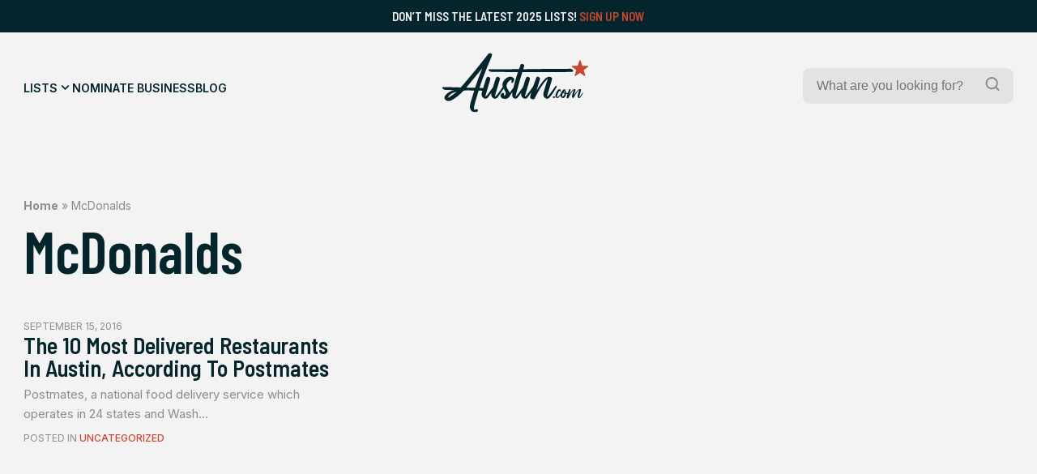

--- FILE ---
content_type: text/html; charset=UTF-8
request_url: https://austin.com/tag/mcdonalds/
body_size: 24836
content:
<!doctype html>
<html lang="en-US">
<head>
	

	<title> Austin - McDonalds Archives - Austin</title>
	<meta charset="UTF-8">
	<meta name="viewport" content="width=device-width, initial-scale=1">
	<link rel="profile" href="https://gmpg.org/xfn/11">
	<meta name="description" content="Discover the best of Austin.com!">

	<link rel="icon" type="image/png" href="https://austin.com/wp-content/themes/austin/src/assets/img/favicon/favicon-96x96.png" sizes="96x96" />
	<link rel="icon" type="image/svg+xml" href="https://austin.com/wp-content/themes/austin/src/assets/img/favicon/favicon.svg" />
	<link rel="shortcut icon" href="https://austin.com/wp-content/themes/austin/src/assets/img/favicon/favicon.ico" />
	<link rel="apple-touch-icon" sizes="180x180" href="https://austin.com/wp-content/themes/austin/src/assets/img/favicon/apple-touch-icon.png" />
	<link rel="manifest" href="https://austin.com/wp-content/themes/austin/src/assets/img/favicon/site.webmanifest" />


	<meta name='robots' content='index, follow, max-image-preview:large, max-snippet:-1, max-video-preview:-1' />
	<style>img:is([sizes="auto" i], [sizes^="auto," i]) { contain-intrinsic-size: 3000px 1500px }</style>
	
	<!-- This site is optimized with the Yoast SEO plugin v26.8 - https://yoast.com/product/yoast-seo-wordpress/ -->
	<title>McDonalds Archives - Austin</title>
	<link rel="canonical" href="https://austin.com/tag/mcdonalds/" />
	<meta property="og:locale" content="en_US" />
	<meta property="og:type" content="article" />
	<meta property="og:title" content="McDonalds Archives - Austin" />
	<meta property="og:url" content="https://austin.com/tag/mcdonalds/" />
	<meta property="og:site_name" content="Austin" />
	<meta name="twitter:card" content="summary_large_image" />
	<script type="application/ld+json" class="yoast-schema-graph">{"@context":"https://schema.org","@graph":[{"@type":"CollectionPage","@id":"https://austin.com/tag/mcdonalds/","url":"https://austin.com/tag/mcdonalds/","name":"McDonalds Archives - Austin","isPartOf":{"@id":"https://austin.com/#website"},"breadcrumb":{"@id":"https://austin.com/tag/mcdonalds/#breadcrumb"},"inLanguage":"en-US"},{"@type":"BreadcrumbList","@id":"https://austin.com/tag/mcdonalds/#breadcrumb","itemListElement":[{"@type":"ListItem","position":1,"name":"Home","item":"https://austin.com/"},{"@type":"ListItem","position":2,"name":"McDonalds"}]},{"@type":"WebSite","@id":"https://austin.com/#website","url":"https://austin.com/","name":"Austin","description":"Discover the best of Austin.com!","potentialAction":[{"@type":"SearchAction","target":{"@type":"EntryPoint","urlTemplate":"https://austin.com/?s={search_term_string}"},"query-input":{"@type":"PropertyValueSpecification","valueRequired":true,"valueName":"search_term_string"}}],"inLanguage":"en-US"}]}</script>
	<!-- / Yoast SEO plugin. -->


<link rel='dns-prefetch' href='//ajax.googleapis.com' />
<link rel='dns-prefetch' href='//www.googletagmanager.com' />
<link rel='dns-prefetch' href='//stats.wp.com' />
<link rel="alternate" type="application/rss+xml" title="Austin &raquo; Feed" href="https://austin.com/feed/" />
<link rel="alternate" type="application/rss+xml" title="Austin &raquo; Comments Feed" href="https://austin.com/comments/feed/" />
<link rel="alternate" type="application/rss+xml" title="Austin &raquo; McDonalds Tag Feed" href="https://austin.com/tag/mcdonalds/feed/" />
<script>
window._wpemojiSettings = {"baseUrl":"https:\/\/s.w.org\/images\/core\/emoji\/16.0.1\/72x72\/","ext":".png","svgUrl":"https:\/\/s.w.org\/images\/core\/emoji\/16.0.1\/svg\/","svgExt":".svg","source":{"concatemoji":"https:\/\/austin.com\/wp-includes\/js\/wp-emoji-release.min.js?ver=6.8.3"}};
/*! This file is auto-generated */
!function(s,n){var o,i,e;function c(e){try{var t={supportTests:e,timestamp:(new Date).valueOf()};sessionStorage.setItem(o,JSON.stringify(t))}catch(e){}}function p(e,t,n){e.clearRect(0,0,e.canvas.width,e.canvas.height),e.fillText(t,0,0);var t=new Uint32Array(e.getImageData(0,0,e.canvas.width,e.canvas.height).data),a=(e.clearRect(0,0,e.canvas.width,e.canvas.height),e.fillText(n,0,0),new Uint32Array(e.getImageData(0,0,e.canvas.width,e.canvas.height).data));return t.every(function(e,t){return e===a[t]})}function u(e,t){e.clearRect(0,0,e.canvas.width,e.canvas.height),e.fillText(t,0,0);for(var n=e.getImageData(16,16,1,1),a=0;a<n.data.length;a++)if(0!==n.data[a])return!1;return!0}function f(e,t,n,a){switch(t){case"flag":return n(e,"\ud83c\udff3\ufe0f\u200d\u26a7\ufe0f","\ud83c\udff3\ufe0f\u200b\u26a7\ufe0f")?!1:!n(e,"\ud83c\udde8\ud83c\uddf6","\ud83c\udde8\u200b\ud83c\uddf6")&&!n(e,"\ud83c\udff4\udb40\udc67\udb40\udc62\udb40\udc65\udb40\udc6e\udb40\udc67\udb40\udc7f","\ud83c\udff4\u200b\udb40\udc67\u200b\udb40\udc62\u200b\udb40\udc65\u200b\udb40\udc6e\u200b\udb40\udc67\u200b\udb40\udc7f");case"emoji":return!a(e,"\ud83e\udedf")}return!1}function g(e,t,n,a){var r="undefined"!=typeof WorkerGlobalScope&&self instanceof WorkerGlobalScope?new OffscreenCanvas(300,150):s.createElement("canvas"),o=r.getContext("2d",{willReadFrequently:!0}),i=(o.textBaseline="top",o.font="600 32px Arial",{});return e.forEach(function(e){i[e]=t(o,e,n,a)}),i}function t(e){var t=s.createElement("script");t.src=e,t.defer=!0,s.head.appendChild(t)}"undefined"!=typeof Promise&&(o="wpEmojiSettingsSupports",i=["flag","emoji"],n.supports={everything:!0,everythingExceptFlag:!0},e=new Promise(function(e){s.addEventListener("DOMContentLoaded",e,{once:!0})}),new Promise(function(t){var n=function(){try{var e=JSON.parse(sessionStorage.getItem(o));if("object"==typeof e&&"number"==typeof e.timestamp&&(new Date).valueOf()<e.timestamp+604800&&"object"==typeof e.supportTests)return e.supportTests}catch(e){}return null}();if(!n){if("undefined"!=typeof Worker&&"undefined"!=typeof OffscreenCanvas&&"undefined"!=typeof URL&&URL.createObjectURL&&"undefined"!=typeof Blob)try{var e="postMessage("+g.toString()+"("+[JSON.stringify(i),f.toString(),p.toString(),u.toString()].join(",")+"));",a=new Blob([e],{type:"text/javascript"}),r=new Worker(URL.createObjectURL(a),{name:"wpTestEmojiSupports"});return void(r.onmessage=function(e){c(n=e.data),r.terminate(),t(n)})}catch(e){}c(n=g(i,f,p,u))}t(n)}).then(function(e){for(var t in e)n.supports[t]=e[t],n.supports.everything=n.supports.everything&&n.supports[t],"flag"!==t&&(n.supports.everythingExceptFlag=n.supports.everythingExceptFlag&&n.supports[t]);n.supports.everythingExceptFlag=n.supports.everythingExceptFlag&&!n.supports.flag,n.DOMReady=!1,n.readyCallback=function(){n.DOMReady=!0}}).then(function(){return e}).then(function(){var e;n.supports.everything||(n.readyCallback(),(e=n.source||{}).concatemoji?t(e.concatemoji):e.wpemoji&&e.twemoji&&(t(e.twemoji),t(e.wpemoji)))}))}((window,document),window._wpemojiSettings);
</script>
<style id='wp-emoji-styles-inline-css'>

	img.wp-smiley, img.emoji {
		display: inline !important;
		border: none !important;
		box-shadow: none !important;
		height: 1em !important;
		width: 1em !important;
		margin: 0 0.07em !important;
		vertical-align: -0.1em !important;
		background: none !important;
		padding: 0 !important;
	}
</style>
<link rel='stylesheet' id='wp-block-library-css' href='https://austin.com/wp-includes/css/dist/block-library/style.min.css?ver=6.8.3' media='all' />
<style id='wp-block-library-inline-css'>
margin-bottom: 1rem;
margin-bottom: 2.4rem;
margin-bottom: 4rem;
margin-bottom: 0;
margin-bottom: 1rem;
margin-bottom: 2.4rem;
margin-bottom: 4rem;
margin-bottom: 0;
</style>
<style id='classic-theme-styles-inline-css'>
/*! This file is auto-generated */
.wp-block-button__link{color:#fff;background-color:#32373c;border-radius:9999px;box-shadow:none;text-decoration:none;padding:calc(.667em + 2px) calc(1.333em + 2px);font-size:1.125em}.wp-block-file__button{background:#32373c;color:#fff;text-decoration:none}
</style>
<link rel='stylesheet' id='mediaelement-css' href='https://austin.com/wp-includes/js/mediaelement/mediaelementplayer-legacy.min.css?ver=4.2.17' media='all' />
<link rel='stylesheet' id='wp-mediaelement-css' href='https://austin.com/wp-includes/js/mediaelement/wp-mediaelement.min.css?ver=6.8.3' media='all' />
<style id='jetpack-sharing-buttons-style-inline-css'>
.jetpack-sharing-buttons__services-list{display:flex;flex-direction:row;flex-wrap:wrap;gap:0;list-style-type:none;margin:5px;padding:0}.jetpack-sharing-buttons__services-list.has-small-icon-size{font-size:12px}.jetpack-sharing-buttons__services-list.has-normal-icon-size{font-size:16px}.jetpack-sharing-buttons__services-list.has-large-icon-size{font-size:24px}.jetpack-sharing-buttons__services-list.has-huge-icon-size{font-size:36px}@media print{.jetpack-sharing-buttons__services-list{display:none!important}}.editor-styles-wrapper .wp-block-jetpack-sharing-buttons{gap:0;padding-inline-start:0}ul.jetpack-sharing-buttons__services-list.has-background{padding:1.25em 2.375em}
</style>
<style id='global-styles-inline-css'>
:root{--wp--preset--aspect-ratio--square: 1;--wp--preset--aspect-ratio--4-3: 4/3;--wp--preset--aspect-ratio--3-4: 3/4;--wp--preset--aspect-ratio--3-2: 3/2;--wp--preset--aspect-ratio--2-3: 2/3;--wp--preset--aspect-ratio--16-9: 16/9;--wp--preset--aspect-ratio--9-16: 9/16;--wp--preset--color--black: #000000;--wp--preset--color--cyan-bluish-gray: #abb8c3;--wp--preset--color--white: #FFFFFF;--wp--preset--color--pale-pink: #f78da7;--wp--preset--color--vivid-red: #cf2e2e;--wp--preset--color--luminous-vivid-orange: #ff6900;--wp--preset--color--luminous-vivid-amber: #fcb900;--wp--preset--color--light-green-cyan: #7bdcb5;--wp--preset--color--vivid-green-cyan: #00d084;--wp--preset--color--pale-cyan-blue: #8ed1fc;--wp--preset--color--vivid-cyan-blue: #0693e3;--wp--preset--color--vivid-purple: #9b51e0;--wp--preset--color--highlight: #C8462E;--wp--preset--color--dark: #03252B;--wp--preset--color--medium: #09363E;--wp--preset--color--light: #174850;--wp--preset--color--grey: #8C8C8C;--wp--preset--color--grey-medium: #EBEBEB;--wp--preset--color--grey-light: #F3F3F3;--wp--preset--gradient--vivid-cyan-blue-to-vivid-purple: linear-gradient(135deg,rgba(6,147,227,1) 0%,rgb(155,81,224) 100%);--wp--preset--gradient--light-green-cyan-to-vivid-green-cyan: linear-gradient(135deg,rgb(122,220,180) 0%,rgb(0,208,130) 100%);--wp--preset--gradient--luminous-vivid-amber-to-luminous-vivid-orange: linear-gradient(135deg,rgba(252,185,0,1) 0%,rgba(255,105,0,1) 100%);--wp--preset--gradient--luminous-vivid-orange-to-vivid-red: linear-gradient(135deg,rgba(255,105,0,1) 0%,rgb(207,46,46) 100%);--wp--preset--gradient--very-light-gray-to-cyan-bluish-gray: linear-gradient(135deg,rgb(238,238,238) 0%,rgb(169,184,195) 100%);--wp--preset--gradient--cool-to-warm-spectrum: linear-gradient(135deg,rgb(74,234,220) 0%,rgb(151,120,209) 20%,rgb(207,42,186) 40%,rgb(238,44,130) 60%,rgb(251,105,98) 80%,rgb(254,248,76) 100%);--wp--preset--gradient--blush-light-purple: linear-gradient(135deg,rgb(255,206,236) 0%,rgb(152,150,240) 100%);--wp--preset--gradient--blush-bordeaux: linear-gradient(135deg,rgb(254,205,165) 0%,rgb(254,45,45) 50%,rgb(107,0,62) 100%);--wp--preset--gradient--luminous-dusk: linear-gradient(135deg,rgb(255,203,112) 0%,rgb(199,81,192) 50%,rgb(65,88,208) 100%);--wp--preset--gradient--pale-ocean: linear-gradient(135deg,rgb(255,245,203) 0%,rgb(182,227,212) 50%,rgb(51,167,181) 100%);--wp--preset--gradient--electric-grass: linear-gradient(135deg,rgb(202,248,128) 0%,rgb(113,206,126) 100%);--wp--preset--gradient--midnight: linear-gradient(135deg,rgb(2,3,129) 0%,rgb(40,116,252) 100%);--wp--preset--font-size--small: 13px;--wp--preset--font-size--medium: 20px;--wp--preset--font-size--large: 36px;--wp--preset--font-size--x-large: 42px;--wp--preset--spacing--20: 0.44rem;--wp--preset--spacing--30: 0.67rem;--wp--preset--spacing--40: 1rem;--wp--preset--spacing--50: 1.5rem;--wp--preset--spacing--60: 2.25rem;--wp--preset--spacing--70: 3.38rem;--wp--preset--spacing--80: 5.06rem;--wp--preset--shadow--natural: 6px 6px 9px rgba(0, 0, 0, 0.2);--wp--preset--shadow--deep: 12px 12px 50px rgba(0, 0, 0, 0.4);--wp--preset--shadow--sharp: 6px 6px 0px rgba(0, 0, 0, 0.2);--wp--preset--shadow--outlined: 6px 6px 0px -3px rgba(255, 255, 255, 1), 6px 6px rgba(0, 0, 0, 1);--wp--preset--shadow--crisp: 6px 6px 0px rgba(0, 0, 0, 1);}:where(.is-layout-flex){gap: 0.5em;}:where(.is-layout-grid){gap: 0.5em;}body .is-layout-flex{display: flex;}.is-layout-flex{flex-wrap: wrap;align-items: center;}.is-layout-flex > :is(*, div){margin: 0;}body .is-layout-grid{display: grid;}.is-layout-grid > :is(*, div){margin: 0;}:where(.wp-block-columns.is-layout-flex){gap: 2em;}:where(.wp-block-columns.is-layout-grid){gap: 2em;}:where(.wp-block-post-template.is-layout-flex){gap: 1.25em;}:where(.wp-block-post-template.is-layout-grid){gap: 1.25em;}.has-black-color{color: var(--wp--preset--color--black) !important;}.has-cyan-bluish-gray-color{color: var(--wp--preset--color--cyan-bluish-gray) !important;}.has-white-color{color: var(--wp--preset--color--white) !important;}.has-pale-pink-color{color: var(--wp--preset--color--pale-pink) !important;}.has-vivid-red-color{color: var(--wp--preset--color--vivid-red) !important;}.has-luminous-vivid-orange-color{color: var(--wp--preset--color--luminous-vivid-orange) !important;}.has-luminous-vivid-amber-color{color: var(--wp--preset--color--luminous-vivid-amber) !important;}.has-light-green-cyan-color{color: var(--wp--preset--color--light-green-cyan) !important;}.has-vivid-green-cyan-color{color: var(--wp--preset--color--vivid-green-cyan) !important;}.has-pale-cyan-blue-color{color: var(--wp--preset--color--pale-cyan-blue) !important;}.has-vivid-cyan-blue-color{color: var(--wp--preset--color--vivid-cyan-blue) !important;}.has-vivid-purple-color{color: var(--wp--preset--color--vivid-purple) !important;}.has-black-background-color{background-color: var(--wp--preset--color--black) !important;}.has-cyan-bluish-gray-background-color{background-color: var(--wp--preset--color--cyan-bluish-gray) !important;}.has-white-background-color{background-color: var(--wp--preset--color--white) !important;}.has-pale-pink-background-color{background-color: var(--wp--preset--color--pale-pink) !important;}.has-vivid-red-background-color{background-color: var(--wp--preset--color--vivid-red) !important;}.has-luminous-vivid-orange-background-color{background-color: var(--wp--preset--color--luminous-vivid-orange) !important;}.has-luminous-vivid-amber-background-color{background-color: var(--wp--preset--color--luminous-vivid-amber) !important;}.has-light-green-cyan-background-color{background-color: var(--wp--preset--color--light-green-cyan) !important;}.has-vivid-green-cyan-background-color{background-color: var(--wp--preset--color--vivid-green-cyan) !important;}.has-pale-cyan-blue-background-color{background-color: var(--wp--preset--color--pale-cyan-blue) !important;}.has-vivid-cyan-blue-background-color{background-color: var(--wp--preset--color--vivid-cyan-blue) !important;}.has-vivid-purple-background-color{background-color: var(--wp--preset--color--vivid-purple) !important;}.has-black-border-color{border-color: var(--wp--preset--color--black) !important;}.has-cyan-bluish-gray-border-color{border-color: var(--wp--preset--color--cyan-bluish-gray) !important;}.has-white-border-color{border-color: var(--wp--preset--color--white) !important;}.has-pale-pink-border-color{border-color: var(--wp--preset--color--pale-pink) !important;}.has-vivid-red-border-color{border-color: var(--wp--preset--color--vivid-red) !important;}.has-luminous-vivid-orange-border-color{border-color: var(--wp--preset--color--luminous-vivid-orange) !important;}.has-luminous-vivid-amber-border-color{border-color: var(--wp--preset--color--luminous-vivid-amber) !important;}.has-light-green-cyan-border-color{border-color: var(--wp--preset--color--light-green-cyan) !important;}.has-vivid-green-cyan-border-color{border-color: var(--wp--preset--color--vivid-green-cyan) !important;}.has-pale-cyan-blue-border-color{border-color: var(--wp--preset--color--pale-cyan-blue) !important;}.has-vivid-cyan-blue-border-color{border-color: var(--wp--preset--color--vivid-cyan-blue) !important;}.has-vivid-purple-border-color{border-color: var(--wp--preset--color--vivid-purple) !important;}.has-vivid-cyan-blue-to-vivid-purple-gradient-background{background: var(--wp--preset--gradient--vivid-cyan-blue-to-vivid-purple) !important;}.has-light-green-cyan-to-vivid-green-cyan-gradient-background{background: var(--wp--preset--gradient--light-green-cyan-to-vivid-green-cyan) !important;}.has-luminous-vivid-amber-to-luminous-vivid-orange-gradient-background{background: var(--wp--preset--gradient--luminous-vivid-amber-to-luminous-vivid-orange) !important;}.has-luminous-vivid-orange-to-vivid-red-gradient-background{background: var(--wp--preset--gradient--luminous-vivid-orange-to-vivid-red) !important;}.has-very-light-gray-to-cyan-bluish-gray-gradient-background{background: var(--wp--preset--gradient--very-light-gray-to-cyan-bluish-gray) !important;}.has-cool-to-warm-spectrum-gradient-background{background: var(--wp--preset--gradient--cool-to-warm-spectrum) !important;}.has-blush-light-purple-gradient-background{background: var(--wp--preset--gradient--blush-light-purple) !important;}.has-blush-bordeaux-gradient-background{background: var(--wp--preset--gradient--blush-bordeaux) !important;}.has-luminous-dusk-gradient-background{background: var(--wp--preset--gradient--luminous-dusk) !important;}.has-pale-ocean-gradient-background{background: var(--wp--preset--gradient--pale-ocean) !important;}.has-electric-grass-gradient-background{background: var(--wp--preset--gradient--electric-grass) !important;}.has-midnight-gradient-background{background: var(--wp--preset--gradient--midnight) !important;}.has-small-font-size{font-size: var(--wp--preset--font-size--small) !important;}.has-medium-font-size{font-size: var(--wp--preset--font-size--medium) !important;}.has-large-font-size{font-size: var(--wp--preset--font-size--large) !important;}.has-x-large-font-size{font-size: var(--wp--preset--font-size--x-large) !important;}
:where(.wp-block-post-template.is-layout-flex){gap: 1.25em;}:where(.wp-block-post-template.is-layout-grid){gap: 1.25em;}
:where(.wp-block-columns.is-layout-flex){gap: 2em;}:where(.wp-block-columns.is-layout-grid){gap: 2em;}
:root :where(.wp-block-pullquote){font-size: 1.5em;line-height: 1.6;}
</style>
<link rel='stylesheet' id='wp-components-css' href='https://austin.com/wp-includes/css/dist/components/style.min.css?ver=6.8.3' media='all' />
<link rel='stylesheet' id='godaddy-styles-css' href='https://austin.com/wp-content/mu-plugins/vendor/wpex/godaddy-launch/includes/Dependencies/GoDaddy/Styles/build/latest.css?ver=2.0.2' media='all' />
<link rel='stylesheet' id='austin-style-css' href='https://austin.com/wp-content/themes/austin/dist/css/style.min.css?ver=1.1' media='all' />

<!-- Google tag (gtag.js) snippet added by Site Kit -->
<!-- Google Analytics snippet added by Site Kit -->
<script src="https://www.googletagmanager.com/gtag/js?id=GT-M6JLRCV" id="google_gtagjs-js" async></script>
<script id="google_gtagjs-js-after">
window.dataLayer = window.dataLayer || [];function gtag(){dataLayer.push(arguments);}
gtag("set","linker",{"domains":["austin.com"]});
gtag("js", new Date());
gtag("set", "developer_id.dZTNiMT", true);
gtag("config", "GT-M6JLRCV");
 window._googlesitekit = window._googlesitekit || {}; window._googlesitekit.throttledEvents = []; window._googlesitekit.gtagEvent = (name, data) => { var key = JSON.stringify( { name, data } ); if ( !! window._googlesitekit.throttledEvents[ key ] ) { return; } window._googlesitekit.throttledEvents[ key ] = true; setTimeout( () => { delete window._googlesitekit.throttledEvents[ key ]; }, 5 ); gtag( "event", name, { ...data, event_source: "site-kit" } ); };
</script>
<link rel="https://api.w.org/" href="https://austin.com/wp-json/" /><link rel="alternate" title="JSON" type="application/json" href="https://austin.com/wp-json/wp/v2/tags/4090" /><link rel="EditURI" type="application/rsd+xml" title="RSD" href="https://austin.com/xmlrpc.php?rsd" />
<meta name="generator" content="WordPress 6.8.3" />
<meta name="generator" content="Site Kit by Google 1.170.0" />	<style>img#wpstats{display:none}</style>
		<link rel="icon" href="https://austin.com/wp-content/uploads/2025/06/cropped-ADC-Logo-32x32.jpg" sizes="32x32" />
<link rel="icon" href="https://austin.com/wp-content/uploads/2025/06/cropped-ADC-Logo-192x192.jpg" sizes="192x192" />
<link rel="apple-touch-icon" href="https://austin.com/wp-content/uploads/2025/06/cropped-ADC-Logo-180x180.jpg" />
<meta name="msapplication-TileImage" content="https://austin.com/wp-content/uploads/2025/06/cropped-ADC-Logo-270x270.jpg" />
</head>
<body class="archive tag tag-mcdonalds tag-4090 wp-embed-responsive wp-theme-austin">

<div class="overlay"></div>

<div id="wrapper">
	
	<div id="announcement" class="bg-dark">
		<div class="announcement-inner container">
			<div class="text-sm text-offwhite">Don&#8217;t miss the latest 2025 Lists! <a href="https://austin.com/upgrade-listing/">Sign Up Now</a>
</div>
		</div>
		<div class="close-announcement">
			<svg width="24" height="24" viewBox="0 0 24 24" fill="none" xmlns="http://www.w3.org/2000/svg">
<g clip-path="url(#clip0_2829_2284)">
<path d="M12.9403 12L18.467 6.47329C18.5762 6.34576 18.6333 6.18171 18.6268 6.01393C18.6203 5.84614 18.5507 5.68698 18.432 5.56825C18.3133 5.44952 18.1541 5.37997 17.9863 5.37349C17.8186 5.36701 17.6545 5.42408 17.527 5.53329L12.0003 11.06L6.47364 5.52663C6.34811 5.40109 6.17784 5.33057 6.00031 5.33057C5.82277 5.33057 5.65251 5.40109 5.52697 5.52663C5.40144 5.65216 5.33091 5.82243 5.33091 5.99996C5.33091 6.1775 5.40144 6.34776 5.52697 6.47329L11.0603 12L5.52697 17.5266C5.45719 17.5864 5.40051 17.6599 5.36049 17.7426C5.32048 17.8254 5.29799 17.9154 5.29444 18.0073C5.2909 18.0991 5.30637 18.1906 5.33988 18.2762C5.3734 18.3617 5.42424 18.4394 5.48921 18.5044C5.55418 18.5694 5.63188 18.6202 5.71743 18.6537C5.80298 18.6872 5.89453 18.7027 5.98634 18.6992C6.07816 18.6956 6.16824 18.6731 6.25095 18.6331C6.33366 18.5931 6.40721 18.5364 6.46697 18.4666L12.0003 12.94L17.527 18.4666C17.6545 18.5758 17.8186 18.6329 17.9863 18.6264C18.1541 18.62 18.3133 18.5504 18.432 18.4317C18.5507 18.3129 18.6203 18.1538 18.6268 17.986C18.6333 17.8182 18.5762 17.6542 18.467 17.5266L12.9403 12Z" fill="#1A1638"/>
</g>
<defs>
<clipPath id="clip0_2829_2284">
<rect width="24" height="24" fill="white"/>
</clipPath>
</defs>
</svg>
		</div>
	</div>
		
	<header id="main-header" class="main-header">
				<div class="main-header-inner bg-offwhite">
	<div class="main-navigation-inner container">
		<div class="navigation-wrapper">
				<nav id="main-navigation">
					<div class="menu-main-menu-container"><ul id="menu-main-menu" class="menu"><li id="menu-item-287" class="mega-trigger menu-item menu-item-type-post_type menu-item-object-page menu-item-287"><a href="https://austin.com/lists/">Lists</a></li>
<li id="menu-item-39" class="menu-item menu-item-type-post_type menu-item-object-page menu-item-39"><a href="https://austin.com/nominate-business/">Nominate Business</a></li>
<li id="menu-item-44545731" class="menu-item menu-item-type-post_type menu-item-object-page current_page_parent menu-item-44545731"><a href="https://austin.com/austin-news/">Blog</a></li>
</ul></div>				</nav>
				<div class="mobile-menu-icon hamburger hamburger--slider icon-light">
					<div class="hamburger-box">
						<div class="hamburger-inner"></div>
					</div>
				</div>
		</div>
		
		<div id="main-logo">
			<a href="https://austin.com" aria-label="Home Page" title="Home Page">
				<svg width="226" height="92" viewBox="0 0 226 92" fill="none" xmlns="http://www.w3.org/2000/svg">
<g clip-path="url(#clip0_150_9221)">
<mask id="mask0_150_9221" style="mask-type:luminance" maskUnits="userSpaceOnUse" x="0" y="0" width="226" height="92">
<path d="M226 0H0V92H226V0Z" fill="white"/>
</mask>
<g mask="url(#mask0_150_9221)">
<path d="M214.298 12.059L216.582 19.1459C216.718 19.5737 217.119 19.8643 217.56 19.8643H224.958C225.952 19.8643 226.369 21.1477 225.567 21.7369L219.58 26.1198C219.219 26.3861 219.067 26.8543 219.203 27.2821L221.487 34.3689C221.792 35.3214 220.71 36.1205 219.9 35.5312L213.913 31.1484C213.552 30.882 213.063 30.882 212.703 31.1484L206.715 35.5312C205.906 36.1205 204.824 35.3294 205.128 34.3689L207.413 27.2821C207.549 26.8543 207.396 26.3861 207.036 26.1198L201.048 21.7369C200.239 21.1477 200.656 19.8643 201.658 19.8643H209.056C209.505 19.8643 209.897 19.5737 210.034 19.1459L212.318 12.059C212.622 11.1066 213.969 11.1066 214.274 12.059H214.298Z" fill="#C8462E"/>
<path fill-rule="evenodd" clip-rule="evenodd" d="M124.304 29.752C124.047 29.752 123.943 29.8327 123.863 30.0668C120.704 39.9518 119.466 44.5832 117.166 53.1863L117.136 53.2981C116.795 54.5749 116.43 55.9394 116.032 57.4214C115.569 59.1456 115.097 60.8668 114.625 62.5867L114.622 62.5962C114.335 63.6428 114.048 64.689 113.763 65.7351C113.721 65.8878 113.677 66.0405 113.634 66.1932L113.633 66.1954C113.546 66.5021 113.459 66.8087 113.379 67.1154C113.347 67.2445 113.339 67.3737 113.395 67.5674C113.493 67.4909 113.596 67.4184 113.699 67.3461C113.921 67.1897 114.141 67.0342 114.316 66.8409C114.563 66.565 114.812 66.2907 115.061 66.0163C115.906 65.0867 116.752 64.1555 117.507 63.1522C119.603 60.3436 121.65 57.5016 123.698 54.6586C124.116 54.0782 124.534 53.4977 124.953 52.9174C125.033 52.8044 125.089 52.6592 125.129 52.5219C125.475 51.4374 125.818 50.3522 126.16 49.2673L126.161 49.2659V49.2646L126.162 49.2604C126.979 46.6738 127.796 44.0891 128.648 41.5204C128.91 40.7347 129.257 39.9778 129.604 39.2208C129.778 38.8424 129.952 38.4639 130.115 38.0819C130.539 37.0891 131.349 36.8146 132.319 36.9115C133.553 37.0406 134.563 37.5976 135.333 38.5823C135.685 39.0262 135.765 39.5186 135.677 40.0675C135.344 42.3015 134.667 44.4433 133.989 46.587C133.77 47.278 133.552 47.9692 133.345 48.6637C131.622 54.4026 129.954 60.1577 128.287 65.9127C128.177 66.2833 128.125 66.6714 128.073 67.0608C128.046 67.265 128.018 67.4696 127.983 67.6723L128.087 67.745C128.16 67.7001 128.238 67.6604 128.315 67.6209C128.475 67.5394 128.633 67.4583 128.752 67.3333C128.949 67.1278 129.148 66.9231 129.347 66.7181L129.348 66.7174C130.11 65.9323 130.874 65.1447 131.573 64.3065C133.701 61.7594 135.611 59.0471 137.522 56.3351C138.281 55.2569 139.04 54.1788 139.813 53.1112C140.775 51.7874 141.344 50.3345 141.873 48.809C142.708 46.375 143.585 43.9496 144.462 41.5266L144.466 41.5162C144.791 40.6161 145.117 39.7162 145.44 38.8164C145.489 38.6781 145.553 38.5429 145.617 38.407C145.658 38.3207 145.699 38.2342 145.736 38.1464C146.193 37.0729 146.787 36.8227 147.965 36.9196C149.175 37.0245 150.185 37.6056 150.954 38.5662C151.307 39.002 151.451 39.5025 151.315 40.0433C151.23 40.3777 151.145 40.7122 151.061 41.0465L151.059 41.0518L151.058 41.0572V41.0585L151.057 41.0596V41.0617C150.723 42.384 150.39 43.7035 150.001 45.0073C149.279 47.4174 148.528 49.8235 147.779 52.2283C147.471 53.2142 147.164 54.1999 146.859 55.1856C146.562 56.1297 146.265 57.0746 146.017 58.0348C146.111 57.8898 146.206 57.7446 146.3 57.5992L146.508 57.2784L146.509 57.2769C146.923 56.6388 147.337 55.9989 147.756 55.3631C150.089 51.7955 152.437 48.244 155.042 44.8781C156.629 42.828 158.28 40.8181 160.3 39.1715C161.615 38.098 163.026 37.1698 164.733 36.8631C165.254 36.7662 165.807 36.7501 166.32 36.8308C167.514 37.0164 168.628 37.3958 169.486 38.3402C169.983 38.889 170.095 39.4944 169.983 40.2047C169.64 42.3667 168.992 44.4426 168.343 46.5237C168.248 46.8276 168.153 47.1325 168.059 47.4368C167.22 50.1496 166.412 52.8783 165.606 55.6014V55.6027L165.605 55.6042C165.419 56.2345 165.232 56.8646 165.045 57.494C164.212 60.3272 163.386 63.1603 162.577 65.9934C162.472 66.3602 162.416 66.7423 162.361 67.1266C162.335 67.3004 162.31 67.4746 162.28 67.6481C162.3 67.6642 162.318 67.6803 162.336 67.6964C162.346 67.7052 162.356 67.7141 162.366 67.7229C162.375 67.7303 162.383 67.7376 162.392 67.745C162.498 67.6714 162.61 67.6027 162.723 67.5337C162.968 67.3831 163.215 67.2314 163.402 67.0266L163.707 66.6936C164.728 65.5786 165.749 64.4639 166.697 63.2894C168.973 60.4731 171.041 57.4997 173.108 54.5265L173.109 54.5253L173.113 54.5186C173.817 53.5067 174.521 52.4944 175.233 51.4888C175.778 50.722 176.86 50.7543 177.381 51.5534C177.565 51.8439 177.469 52.1184 177.317 52.3847C177.006 52.925 176.697 53.4671 176.389 54.0092L176.386 54.0152C175.576 55.4388 174.766 56.8631 173.902 58.2528C171.754 61.7155 169.334 65.0006 166.889 68.2615C166.272 69.0848 165.558 69.8194 164.637 70.3279C163.402 71.0059 162.12 71.0462 160.829 70.5781C157.984 69.5449 156.148 66.4616 156.509 63.4267C156.687 61.9106 157.12 60.4585 157.552 59.0077L157.554 59.0015L157.556 58.9958C157.608 58.8208 157.66 58.6458 157.711 58.4707C158.817 54.7255 159.932 50.9803 161.086 47.2512C161.573 45.6775 162.103 44.1143 162.632 42.55L162.634 42.5462C162.905 41.745 163.176 40.9435 163.442 40.1401C163.454 40.1097 163.462 40.0748 163.479 39.9974L163.492 39.9362L163.498 39.906C163.37 40.0118 163.249 40.1098 163.134 40.2031C162.897 40.3946 162.685 40.5664 162.481 40.7455C160.3 42.6665 158.505 44.9185 156.79 47.2512C152.541 53.0143 148.951 59.1891 145.64 65.5333C145.184 66.4098 144.747 67.2972 144.31 68.1844C143.994 68.825 143.679 69.4656 143.356 70.1019C143.204 70.4086 143.035 70.7234 142.795 70.9575C142.522 71.2158 142.178 71.5305 141.841 71.5709C140.575 71.7323 139.292 71.805 138.09 71.1754C137.449 70.8364 136.872 70.4167 136.415 69.8355C135.966 69.2543 135.966 68.6086 136.086 67.9145C136.401 66.0746 136.933 64.291 137.464 62.512L137.466 62.5075L137.468 62.4986C137.572 62.1514 137.675 61.8044 137.777 61.4572C137.817 61.32 137.857 61.1828 137.841 60.9971L137.814 61.0337C137.784 61.074 137.754 61.1142 137.725 61.1545C137.687 61.207 137.649 61.2594 137.609 61.3119C137.141 61.9575 136.675 62.6043 136.208 63.2511C134.907 65.0546 133.606 66.8587 132.279 68.6409C131.533 69.6499 130.555 70.4167 129.313 70.7315C127.558 71.1835 126.011 70.6507 124.688 69.5288C122.644 67.7853 121.803 65.5495 122.284 62.8616C122.324 62.6408 122.361 62.42 122.399 62.1991L122.4 62.1957C122.438 61.9738 122.476 61.7518 122.516 61.5298C122.516 61.5298 122.508 61.5137 122.468 61.4733C122.38 61.5999 122.293 61.7264 122.205 61.8527L122.204 61.8548L122.202 61.8569L122.201 61.859L122.2 61.8605C121.899 62.2957 121.599 62.7288 121.29 63.1522C120.873 63.7174 120.46 64.2845 120.048 64.8516L120.046 64.8531C119.021 66.2616 117.995 67.6694 116.921 69.0445C115.559 70.796 113.499 71.135 111.511 70.3763C111.231 70.2714 110.95 70.1422 110.677 70.005C109.203 69.2947 108.642 68.0113 108.497 66.4777C108.337 64.815 108.281 63.1522 108.497 61.4814C108.521 61.3038 108.545 61.1182 108.577 60.868C108.548 60.8955 108.522 60.9184 108.499 60.9382C108.449 60.9825 108.415 61.0121 108.393 61.0455C107.995 61.6078 107.595 62.1684 107.195 62.7289C106.396 63.8499 105.596 64.971 104.81 66.1064C104.618 66.3849 104.456 66.6876 104.293 66.9903C104.131 67.293 103.969 67.5956 103.776 67.8741C103.047 68.9396 102.093 69.7709 100.971 70.3844C100.634 70.57 100.242 70.6669 99.8648 70.7315C99.5979 70.7757 99.3309 70.8261 99.0637 70.8766L99.0606 70.8772C98.109 71.0569 97.1531 71.2375 96.1777 71.1431C94.0937 70.9413 92.2342 70.2472 90.8716 68.5683C89.8056 67.2526 89.7976 65.5979 90.7594 64.2096C91.3205 63.4025 91.9938 62.7325 92.7793 62.1594C93.2522 61.8123 93.7571 61.7155 94.2942 61.9173C94.6549 62.0545 95.0155 62.2321 95.3281 62.45C95.8572 62.8213 95.9934 63.4105 95.777 64.0885C95.7396 64.2033 95.7018 64.3177 95.6641 64.4318L95.663 64.4351C95.5392 64.8093 95.4162 65.1811 95.312 65.5576C95.2801 65.67 95.2906 65.7896 95.3013 65.9115C95.3067 65.9734 95.312 66.0359 95.312 66.0984C96.891 65.8562 98.919 64.4679 98.3098 61.9657C98.0934 61.0698 97.7488 60.2222 97.2839 59.4232C96.6953 58.4142 96.1213 57.4003 95.5467 56.3854L95.0636 55.5326C95.043 55.4952 95.0201 55.4599 94.993 55.4179C94.9675 55.3784 94.9383 55.333 94.9033 55.2744C94.8717 55.3268 94.8414 55.3767 94.8122 55.4247C94.7156 55.5834 94.6306 55.7231 94.5507 55.8717C92.0098 60.198 89.0682 64.2419 86.0704 68.2535C85.4212 69.1252 84.6597 69.8678 83.6739 70.3682C82.4475 70.9978 81.1811 71.014 79.9227 70.5297C77.0853 69.4319 75.3139 66.397 75.7146 63.3621C75.7621 63.0153 75.8053 62.6641 75.8537 62.269L75.907 61.8366L75.8648 61.8888L75.8239 61.9393L75.823 61.9403L75.8209 61.9429C75.7406 62.0416 75.6933 62.0999 75.6505 62.1675C75.1373 62.8616 74.6294 63.5595 74.1217 64.2572L74.1208 64.2585C72.9875 65.8161 71.8549 67.3727 70.665 68.8831C69.5348 70.3198 68.0119 71.1108 66.1123 70.8041C64.6535 70.57 63.4833 69.8194 62.5214 68.7136C60.8382 66.7602 60.4855 64.5083 61.0707 62.0706C61.2769 61.2133 61.511 60.3665 61.7455 59.5187L61.7457 59.5176C61.8468 59.1521 61.9479 58.7864 62.0469 58.4196C61.7401 58.4378 61.432 58.4406 61.1268 58.4303C60.6248 58.4144 58.8417 58.378 56.2003 58.3274C55.8648 59.4513 55.519 60.6197 55.1794 61.7881C54.7838 63.1412 54.3207 64.6797 53.828 66.3165L53.8272 66.3191L53.8268 66.3205C52.2534 71.5474 50.3783 77.7769 49.4324 82.177C49.0637 83.8801 48.9595 85.5993 49.3282 87.3186C49.3362 87.367 49.3442 87.4154 49.3603 87.4639C49.5847 88.2791 49.9614 88.4486 50.7229 88.0531C50.8752 87.9724 51.0275 87.8755 51.1317 87.7464C51.9011 86.7536 53.408 86.9069 54.2576 87.4961C54.5061 87.6657 54.7305 87.8836 54.9229 88.1177C55.1634 88.4163 55.2115 88.7634 55.1313 89.1589C54.7065 91.1284 52.9351 92.1292 51.1557 91.9759C50.2179 91.8952 49.2641 91.7741 48.3584 91.5077C47.0599 91.1284 45.8335 90.5472 44.8957 89.4898C43.7335 88.1822 43.0522 86.6486 42.8358 84.9132C42.5472 82.5967 42.932 80.3286 43.5091 78.1089C44.2349 75.2944 45.3754 71.6165 46.5045 67.9749C47.545 64.6194 48.5761 61.2942 49.2641 58.7048C49.3079 58.5364 49.3596 58.37 49.4143 58.1997L47.063 58.1559C44.1477 58.1017 40.965 58.0424 37.6967 57.9808C37.1781 58.0152 36.6598 58.0521 36.1417 58.089C35.5034 58.1344 34.8654 58.1799 34.2273 58.2205C34.1964 58.2205 34.1655 58.2249 34.1346 58.2294C34.0934 58.2353 34.0522 58.2412 34.0109 58.2366C33.1613 58.1882 32.5842 58.5918 32.0231 59.2133C29.835 61.6267 27.4704 63.8545 24.9937 65.9692C21.7956 68.6974 18.4131 71.1512 14.694 73.1045C13.1951 73.8955 11.6081 74.4525 9.9008 74.517C7.69658 74.5977 5.79695 73.839 4.32213 72.1843C3.1519 70.8767 3.03167 69.327 3.60877 67.7127C4.17786 66.1387 5.25191 64.9199 6.40612 63.7657C8.95499 61.2312 12.0409 59.6007 15.3913 58.4465C16.3217 58.1241 17.2623 57.844 18.211 57.5974C11.1662 57.4487 5.84265 57.3179 4.94733 57.2438C3.48854 57.1227 2.10991 56.695 0.947687 55.7102C0.354554 55.2098 0.0660022 54.5398 0.00989494 53.7488C-0.014151 53.3695 0.170201 53.0708 0.554937 52.9336C1.05188 52.7641 1.55685 52.6753 2.09388 52.8125C2.4225 52.8932 2.76716 52.9336 3.11182 52.9497C5.01033 53.0237 7.11321 53.027 9.44973 53.0306C12.4696 53.0353 15.8801 53.0407 19.7437 53.2C20.4877 53.2297 23.8821 53.3214 28.4266 53.4394C30.251 51.4505 32.0731 49.46 33.8186 47.4046C39.6938 40.4791 45.545 33.5214 51.316 26.4991C54.606 22.4949 57.8216 18.429 61.0372 14.3633C62.1775 12.9217 63.3176 11.48 64.4611 10.0412C66.0022 8.10003 67.5271 6.15244 69.0522 4.20453C69.9307 3.08257 70.8092 1.9605 71.691 0.839507C72.2841 0.0888485 73.7269 -0.25823 74.7127 0.185708C75.2818 0.443999 75.8269 0.799149 76.3078 1.19466C77.0452 1.79195 77.2135 2.58297 76.933 3.5112C76.2694 5.74375 75.3716 7.88343 74.4734 10.0244L74.3039 10.4286C68.8455 23.4239 63.4913 36.4595 58.9546 49.826C58.5416 51.0364 58.1429 52.2516 57.7438 53.4678L57.7434 53.4688L57.5115 54.1752C59.1787 54.2172 60.3226 54.2464 60.718 54.2573C61.6262 54.2853 62.3365 54.3555 63.1602 54.6299C63.4242 53.7716 63.6869 52.913 63.9496 52.0545L63.9502 52.0527L63.9518 52.0475C64.8944 48.9675 65.8367 45.8886 66.8337 42.828C67.2482 41.5568 67.7857 40.3253 68.3228 39.0946C68.4712 38.7545 68.6196 38.4145 68.7654 38.0738C69.2142 37.0164 69.8474 36.8146 70.9616 36.9115C72.1558 37.0083 73.1577 37.5814 73.9352 38.5258C74.3199 38.994 74.4082 39.5105 74.32 40.1078C73.9873 42.3251 73.3167 44.4459 72.646 46.5673L72.6441 46.5741C72.4267 47.2614 72.2093 47.9487 72.0036 48.6395C70.5305 53.5704 69.0932 58.5073 67.6556 63.445L67.6552 63.4466L66.9699 65.7997C66.8464 66.2239 66.774 66.664 66.7003 67.1116C66.6689 67.3025 66.6372 67.4955 66.6012 67.6885C67.1062 67.6481 67.4508 67.3737 67.7393 67.0508C68.0415 66.7129 68.3494 66.3787 68.6574 66.0443L68.66 66.0414L68.6609 66.0404L68.6618 66.0396C69.4633 65.1694 70.2664 64.2974 70.9776 63.354C72.8453 60.8703 74.6639 58.3552 76.4833 55.8387C77.1 54.9858 77.7168 54.1327 78.3357 53.2807C78.4318 53.1435 78.496 52.982 78.5441 52.8206C78.8459 51.8563 79.1462 50.8909 79.4465 49.9253L79.4478 49.921L79.4481 49.9199L79.449 49.917L79.4504 49.9125L79.4516 49.9084L79.452 49.9074C80.3061 47.1609 81.1607 44.4125 82.0548 41.6818C82.3124 40.8931 82.6595 40.1344 83.0065 39.3757L83.0073 39.3737C83.1998 38.9529 83.3924 38.532 83.5697 38.1061C83.9784 37.1294 84.7639 36.8146 85.7258 36.9115C87.0002 37.0326 88.0422 37.6056 88.8277 38.6388C89.1483 39.0585 89.2365 39.5186 89.1562 40.0594C88.8365 42.2457 88.1814 44.333 87.5249 46.4252L87.524 46.4282C87.4076 46.799 87.2912 47.17 87.1766 47.5418C86.2786 50.4773 85.4071 53.4234 84.5363 56.3672C84.3344 57.0497 84.1325 57.7321 83.9304 58.4142C83.225 60.8115 82.5197 63.2087 81.8464 65.606C81.711 66.0918 81.6232 66.5907 81.5354 67.0899L81.535 67.0914C81.5033 67.2718 81.4716 67.4521 81.4376 67.632C81.4616 67.6441 81.4837 67.6582 81.5057 67.6723C81.5278 67.6864 81.5498 67.7006 81.5738 67.7127C81.6584 67.6585 81.7471 67.6092 81.8354 67.5602C82.0232 67.4559 82.2095 67.3524 82.3512 67.2042C82.5033 67.0456 82.656 66.8875 82.8085 66.7294C83.5721 65.9381 84.3351 65.1473 85.0365 64.3065C87.1224 61.8271 88.9886 59.1786 90.8531 56.5327C91.5319 55.5693 92.2106 54.6063 92.8995 53.652C93.4766 52.861 93.6449 52.1749 93.4125 51.1982C92.8033 48.6153 93.3564 46.1535 94.6869 43.8934C96.3541 41.0522 98.7347 38.9617 101.676 37.5734C104.057 36.4514 106.485 36.3868 108.834 37.7267C109.924 38.3482 110.838 39.1635 111.206 40.4388C111.575 41.6979 111.239 42.836 110.581 43.8692C110.072 44.6727 109.453 45.4144 108.838 46.1514L108.682 46.3391C108.553 46.4925 108.249 46.6135 108.048 46.5732C107.736 46.5248 107.423 46.3633 107.159 46.1857C106.878 46.0001 106.862 45.6934 106.934 45.3624L106.966 45.2275C107.125 44.5612 107.285 43.8878 107.367 43.2073C107.447 42.5777 107.383 41.9401 107.031 41.3428C105.972 41.8432 104.955 42.3517 104.057 43.0863C102.742 44.1598 101.548 45.3302 100.666 46.8073C99.1995 49.2691 99.1515 51.7874 100.338 54.3542C100.674 55.0726 101.067 55.7667 101.476 56.4528C101.665 56.7713 101.856 57.0881 102.048 57.4051L102.049 57.4063C102.883 58.7841 103.718 60.1658 104.337 61.7074L104.386 61.6549C104.467 61.5679 104.532 61.498 104.586 61.4168C105.253 60.4779 105.921 59.5389 106.589 58.5996L106.59 58.5986L106.592 58.5957L106.599 58.5859C107.742 56.9781 108.887 55.3691 110.028 53.7569C110.124 53.6197 110.197 53.4582 110.245 53.2968C110.621 51.878 110.959 50.5982 111.27 49.4193C113.188 42.1471 114.095 38.709 116.978 30.1314C117.004 30.0516 117.028 29.9693 117.056 29.8726C117.079 29.7933 117.105 29.7041 117.138 29.5986C116.752 29.5986 116.371 29.6005 115.995 29.6023C115.254 29.6058 114.526 29.6093 113.803 29.5986C112.598 29.5792 106.917 29.5612 100.343 29.5402C90.4877 29.5089 78.6238 29.4711 76.8208 29.413C75.3219 29.3645 73.8791 29.0013 72.6368 28.0812C72.0036 27.613 71.6749 26.9592 71.5787 26.1843C71.5307 25.805 71.707 25.4983 72.0917 25.353C72.5967 25.1592 73.1097 25.0462 73.6627 25.1592C74.0074 25.2238 74.3601 25.248 74.7127 25.248C79.1853 25.2077 117.627 25.0947 118.388 25.1189C118.645 25.1189 118.733 25.0301 118.821 24.8041C119.203 23.8004 119.589 22.7999 119.975 21.7997L119.976 21.7987V21.7972L119.977 21.7955L119.978 21.7937C120.467 20.5276 120.955 19.2622 121.434 17.9917C121.715 17.2491 122.236 16.9504 122.981 16.9504C124.472 16.9504 125.65 17.6123 126.604 18.7181C126.9 19.0652 126.997 19.493 126.86 19.9611C126.556 21.0526 126.259 22.1441 125.962 23.2356L125.961 23.2393C125.812 23.7849 125.663 24.3311 125.514 24.8767C125.508 24.9047 125.5 24.9314 125.492 24.9624C125.478 25.0121 125.461 25.0729 125.442 25.1673H125.883C129.814 25.1583 138.537 25.0311 146.703 24.9121C153.169 24.8178 159.287 24.7286 162.4 24.7072C162.845 24.7046 163.998 24.6984 165.626 24.6897L165.733 24.6892C174.057 24.6447 194.355 24.5363 196.602 24.4893C196.715 24.4868 196.828 24.4837 196.941 24.4807C197.913 24.4544 198.892 24.4279 199.832 24.7315C200.97 25.1027 201.948 25.7243 202.533 26.8301C203.11 27.9117 202.741 28.8964 201.563 29.2031C200.85 29.3888 200.096 29.4695 199.359 29.4856C196.225 29.5341 126.588 29.8085 124.296 29.7601L124.304 29.752ZM37.1247 53.6621C41.7737 53.7801 46.6379 53.9022 50.7445 54.0052C53.9707 43.7996 57.7509 33.7955 61.8642 23.9162C61.8993 23.8353 61.9314 23.7543 61.9622 23.6734C53.6833 33.6717 45.3973 43.6771 37.1247 53.6621ZM21.8276 60.0608C19.6635 60.5774 17.6276 61.2635 15.6799 62.2079C12.8585 63.5719 10.6383 65.5979 9.06721 68.3261C8.89548 68.6243 8.76313 68.9444 8.62168 69.2866C8.57173 69.4075 8.52041 69.5316 8.46606 69.6579C10.3096 69.2382 19.9921 62.2644 21.8276 60.0608Z" fill="#03252B"/>
<path fill-rule="evenodd" clip-rule="evenodd" d="M180.315 60.1742C180.836 59.367 181.397 58.6083 182.206 57.9949L182.214 58.011C182.21 58.0477 182.206 58.0846 182.202 58.1215L182.19 58.2383V58.2395V58.2408C182.168 58.4576 182.146 58.6764 182.11 58.8908C182.054 59.2056 182.182 59.4478 182.431 59.593C182.615 59.698 182.847 59.7545 183.064 59.7787C183.304 59.8029 183.409 59.706 183.441 59.4639C183.521 58.7536 183.545 58.0352 183.304 57.3411C182.912 56.2353 181.958 55.8398 180.988 56.0819C180.251 56.2676 179.689 56.7115 179.209 57.2684C177.125 59.6738 175.834 62.4665 175.249 65.5902C175.113 66.2925 175.105 67.0108 175.329 67.7131C175.922 69.5937 178.022 70.296 179.497 69.3677C179.842 69.1498 180.186 68.9157 180.491 68.6413C181.325 67.8987 182.022 67.027 182.719 66.1553C182.795 66.0595 182.876 65.9637 182.974 65.848L183.056 65.7517C183.072 65.8552 183.085 65.947 183.098 66.0318V66.033C183.117 66.1594 183.133 66.2703 183.152 66.3813C183.336 67.4628 183.809 68.3749 184.683 69.053C186.006 70.078 187.536 70.07 188.859 69.053C189.42 68.6171 189.877 68.0924 190.246 67.4871C190.879 66.4539 191.304 65.332 191.592 64.1535C191.615 64.058 191.641 63.9703 191.665 63.8877C191.676 63.8517 191.687 63.8166 191.696 63.7822C191.821 63.7727 191.943 63.7646 192.062 63.7567C192.348 63.7376 192.619 63.7195 192.891 63.6853C193.162 63.6505 193.428 63.5949 193.709 63.5363C193.818 63.5134 193.93 63.4901 194.045 63.4674C193.981 63.6531 193.941 63.7822 193.901 63.9114C193.813 64.1933 193.724 64.476 193.634 64.7592V64.7604L193.633 64.7625V64.7636C193.421 65.435 193.208 66.1106 193.011 66.7848C192.861 67.305 192.737 67.8358 192.614 68.3643L192.585 68.4878C192.567 68.566 192.548 68.6441 192.53 68.722C192.45 69.053 192.498 69.3597 192.762 69.618C193.356 70.1911 194.061 70.3444 194.838 70.2153C194.999 70.183 195.159 70.0377 195.287 69.9085C195.363 69.8378 195.414 69.7369 195.464 69.6373C195.482 69.6007 195.5 69.5638 195.52 69.5292C195.864 68.8754 196.209 68.2135 196.546 67.5597C197.852 65.0333 199.287 62.5957 200.962 60.3033C201.635 59.3913 202.341 58.5195 203.166 57.7447C203.266 57.653 203.369 57.5665 203.483 57.4705L203.484 57.4697C203.571 57.3968 203.664 57.3184 203.767 57.2281C203.761 57.2583 203.755 57.2847 203.75 57.3081C203.745 57.3327 203.741 57.3539 203.737 57.3726C203.727 57.4213 203.721 57.4541 203.711 57.4864C203.525 58.0523 203.336 58.6182 203.148 59.1845L203.147 59.187C202.833 60.1304 202.518 61.0749 202.212 62.0226L202.158 62.1905C201.727 63.5308 201.296 64.8734 201.026 66.2602C200.922 66.801 200.85 67.3498 201.002 67.8987C201.195 68.609 201.571 69.2063 202.229 69.5776C202.798 69.9005 203.222 69.7713 203.567 69.2225C203.775 68.8915 203.968 68.5525 204.152 68.2135C205.459 65.8324 206.869 63.532 208.432 61.3123C209.426 59.8998 210.54 58.6083 211.871 57.5025C212.007 57.3895 212.143 57.2927 212.28 57.1959C212.273 57.3857 212.223 57.5387 212.173 57.6923L212.157 57.7446L212.151 57.7608C211.948 58.4138 211.744 59.0669 211.54 59.7202C211.068 61.2308 210.596 62.7427 210.132 64.2584L210.084 64.4139L210.031 64.5882C209.804 65.3265 209.575 66.0697 209.498 66.8494C209.386 67.9229 209.763 68.7866 210.589 69.4323C211.446 70.1023 212.504 70.1345 213.362 69.2709C213.514 69.1175 213.658 68.9561 213.779 68.7866C213.977 68.5103 214.176 68.2345 214.376 67.9586L214.378 67.9561C215.017 67.0722 215.657 66.187 216.255 65.2835C216.653 64.6856 217.014 64.0642 217.375 63.4431C217.574 63.1 217.773 62.757 217.979 62.4181C218.171 62.1033 218.035 61.9257 217.754 61.7966C217.514 61.6836 217.337 61.732 217.169 61.958C217.027 62.1525 216.889 62.351 216.752 62.5478L216.683 62.6482C216.65 62.6955 216.617 62.7425 216.584 62.7894L216.394 63.0608C215.336 64.5769 214.277 66.0942 213.089 67.5032C212.865 67.7716 212.616 68.0214 212.369 68.2689L212.264 68.3749C212.168 68.4799 212.055 68.5929 211.847 68.5606C211.862 68.4805 211.874 68.4012 211.887 68.3229C211.915 68.1488 211.941 67.9794 211.991 67.818C212.384 66.4827 212.78 65.1494 213.177 63.8161C213.574 62.4818 213.971 61.1474 214.364 59.811C214.54 59.2181 214.688 58.6205 214.837 58.0219C214.885 57.8302 214.932 57.6378 214.981 57.446C215.093 57.0021 214.941 56.655 214.58 56.3967C214.452 56.3079 214.308 56.2191 214.163 56.1545C213.482 55.872 212.801 55.8882 212.127 56.1788C211.486 56.4532 210.941 56.8729 210.428 57.333C209.386 58.2612 208.488 59.3348 207.663 60.4486C206.904 61.4731 206.168 62.5089 205.431 63.5457L205.43 63.5476L205.429 63.5489C205.092 64.0223 204.756 64.4959 204.417 64.9687C204.389 65.0053 204.361 65.042 204.332 65.0786L204.305 65.1139C204.266 65.1624 204.228 65.2108 204.192 65.2593C204.18 65.2512 204.17 65.2451 204.16 65.2391L204.149 65.2321C204.142 65.2282 204.136 65.2239 204.128 65.219C204.248 64.81 204.369 64.4011 204.491 63.9921C204.733 63.1742 204.975 62.3562 205.21 61.5383L205.212 61.5328C205.596 60.195 205.98 58.8565 206.34 57.5187C206.509 56.8971 206.388 56.6227 205.835 56.2918C205.154 55.8801 204.425 55.8236 203.687 56.1465C203.182 56.3644 202.734 56.6873 202.317 57.0505C201.667 57.6155 201.114 58.2612 200.577 58.9231C199.245 60.5687 198.101 62.3328 196.95 64.106L196.914 64.1616C196.869 64.2331 196.82 64.3013 196.772 64.3684L196.771 64.37C196.743 64.4084 196.716 64.4464 196.69 64.4844C196.674 64.323 196.706 64.1939 196.746 64.0647C196.96 63.3639 197.175 62.6653 197.39 61.9673L197.393 61.9583L197.4 61.9337C197.754 60.7859 198.107 59.6397 198.453 58.4872C198.554 58.1696 198.62 57.8421 198.687 57.5124C198.705 57.4233 198.723 57.3334 198.742 57.2442C198.79 57.0263 198.734 56.8164 198.582 56.6469C198.229 56.2353 197.772 56.0173 197.235 56.0093C196.906 56.0012 196.65 56.1384 196.514 56.4532C196.5 56.4854 196.486 56.5177 196.471 56.5499L196.453 56.5925C196.391 56.7317 196.329 56.8709 196.281 57.0101C196.033 57.7083 195.784 58.4045 195.536 59.1007C195.287 59.7969 195.039 60.493 194.79 61.1912C194.758 61.2714 194.73 61.3552 194.703 61.4355L194.683 61.4938C194.676 61.5144 194.669 61.5347 194.662 61.5544C194.437 61.6033 194.215 61.6564 193.995 61.7092C193.304 61.8745 192.628 62.0365 191.905 62.0549V61.7159C191.899 61.6422 191.894 61.5684 191.889 61.4945L191.883 61.3934L191.876 61.2912V61.2894V61.2874L191.875 61.2835C191.851 60.9008 191.827 60.5168 191.769 60.1419C191.616 59.2137 191.215 58.4227 190.43 57.8738C190.374 57.8334 190.318 57.785 190.27 57.7366C190.558 57.2684 190.518 56.8891 190.085 56.5823C189.516 56.1788 188.875 56.0254 188.226 56.3886C187.849 56.5985 187.496 56.8729 187.176 57.1635C186.382 57.8657 185.773 58.7375 185.18 59.6011C184.394 60.7392 183.769 61.9661 183.368 63.2979C183.328 63.4271 183.256 63.5562 183.176 63.6611C183.085 63.7801 182.994 63.8993 182.904 64.0185L182.902 64.0204C182.538 64.4992 182.174 64.9787 181.789 65.4369C181.044 66.3248 180.267 67.1803 179.337 67.8664C179.008 68.1086 178.639 68.2942 178.263 68.4637C177.982 68.5848 177.581 68.4557 177.605 68.0279C177.63 67.4709 177.686 66.9301 177.814 66.3893C178.319 64.1858 179.08 62.0872 180.315 60.1742ZM186.813 62.2926C186.916 62.0702 187.021 61.8416 187.128 61.6029H187.136C187.761 62.5069 188.57 63.0073 189.5 63.3463C189.34 63.984 189.115 64.5652 188.827 65.1221C188.37 65.9938 187.793 66.7768 187.023 67.3983C186.767 67.6081 186.494 67.8099 186.118 67.8503C185.797 67.2611 185.669 66.6315 185.701 65.9696C185.741 65.1624 185.917 64.3795 186.222 63.6369C186.4 63.1903 186.601 62.7543 186.813 62.2926ZM189.763 61.9181C189.759 61.9257 189.755 61.9338 189.751 61.9426C189.748 61.9485 189.746 61.9547 189.743 61.9613L189.741 61.9661H189.725C188.915 61.8208 188.691 61.4576 188.602 60.9652C188.498 60.3921 188.554 59.8352 188.747 59.2944C188.814 59.1135 188.958 58.9608 189.095 58.8165L189.123 58.7859C189.26 58.6487 189.484 58.689 189.548 58.8747C189.652 59.1653 189.741 59.472 189.789 59.7787C189.901 60.4648 189.869 61.1589 189.789 61.845C189.789 61.8665 189.778 61.8881 189.764 61.9168L189.763 61.9181Z" fill="#03252B"/>
<path d="M171.348 68.56C171.348 67.7205 172.021 67.0506 172.846 67.0587C173.664 67.0587 174.321 67.7286 174.329 68.5519C174.329 69.3994 173.672 70.0694 172.846 70.0774C172.013 70.0774 171.348 69.4075 171.348 68.5681V68.56Z" fill="#03252B"/>
</g>
</g>
<defs>
<clipPath id="clip0_150_9221">
<rect width="226" height="92" fill="white"/>
</clipPath>
</defs>
</svg>
			</a>
		</div>
		
		<div class="navigation-search">
			<form role="search" method="get" class="search-form" action="https://austin.com/">
	<label><span class="screen-reader-text">Search for:</span>
		
		<input type="search" class="search-field" placeholder="What are you looking for?" value="" name="s" />
	</label>
	<!--<input type="hidden" name="post_type" value="winner">-->
	<button type="submit" class="search-submit"><span class="screen-reader-text">Search</span>
		
		<svg width="18" height="17" viewBox="0 0 18 17" fill="none" xmlns="http://www.w3.org/2000/svg">
			<path d="M16.5 16L12.875 12.375M14.8333 7.66667C14.8333 11.3486 11.8486 14.3333 8.16667 14.3333C4.48477 14.3333 1.5 11.3486 1.5 7.66667C1.5 3.98477 4.48477 1 8.16667 1C11.8486 1 14.8333 3.98477 14.8333 7.66667Z" stroke="#8C8C8C" stroke-width="2" stroke-linecap="round" stroke-linejoin="round" />
		</svg>
	</button>
</form>		</div>
	</div>
	
</div>

	
<div class="mega-dropdown">
    <div class="mega-content container">
        <div class="dropdown-item"><div class="dropdown-item-title header-xxs"><a href="https://austin.com/winners/texas-christmas-towns/">Texas Christmas Towns</a></div></div><div class="dropdown-item"><div class="dropdown-item-title header-xxs"><a href="https://austin.com/winners/home-services/">Home Services</a></div></div><div class="dropdown-item"><div class="dropdown-item-title header-xxs"><a href="https://austin.com/winners/fall-festivals/">Fall Festivals</a></div></div><div class="dropdown-item"><div class="dropdown-item-title header-xxs"><a href="https://austin.com/winners/best-movers/">Movers</a></div></div><div class="dropdown-item"><div class="dropdown-item-title header-xxs"><a href="https://austin.com/winners/fall-events/">Fall Events</a></div></div><div class="dropdown-item"><div class="dropdown-item-title header-xxs"><a href="https://austin.com/winners/best-community-pools/">Community Pools</a></div></div><div class="dropdown-item"><div class="dropdown-item-title header-xxs"><a href="https://austin.com/winners/pools-hotel/">Best Hotel Pools</a></div></div><div class="dropdown-item"><div class="dropdown-item-title header-xxs"><a href="https://austin.com/winners/live-music-2/">Live Music Venues</a></div></div><div class="dropdown-item"><div class="dropdown-item-title header-xxs"><a href="https://austin.com/winners/pools/">Pools</a></div></div><div class="dropdown-item"><div class="dropdown-item-title header-xxs"><a href="https://austin.com/winners/free-fun-family/">Free Fun Family</a></div></div><div class="dropdown-item"><div class="dropdown-item-title header-xxs"><a href="https://austin.com/winners/bars/">Bars</a></div></div><div class="dropdown-item"><div class="dropdown-item-title header-xxs"><a href="https://austin.com/winners/bbq/">BBQ</a></div></div><div class="dropdown-item"><div class="dropdown-item-title header-xxs"><a href="https://austin.com/winners/boutiques/">Boutiques</a></div></div><div class="dropdown-item"><div class="dropdown-item-title header-xxs"><a href="https://austin.com/winners/coffee/">Coffee</a></div></div><div class="dropdown-item"><div class="dropdown-item-title header-xxs"><a href="https://austin.com/winners/hair-salons/">Hair Salons</a></div></div><div class="dropdown-item"><div class="dropdown-item-title header-xxs"><a href="https://austin.com/winners/hotels-boutique/">Hotels - Boutique</a></div></div><div class="dropdown-item"><div class="dropdown-item-title header-xxs"><a href="https://austin.com/winners/influencers/">Influencers</a></div></div><div class="dropdown-item"><div class="dropdown-item-title header-xxs"><a href="https://austin.com/winners/med-spa/">Med Spa</a></div></div><div class="dropdown-item"><div class="dropdown-item-title header-xxs"><a href="https://austin.com/winners/pizza/">Pizza</a></div></div><div class="dropdown-item"><div class="dropdown-item-title header-xxs"><a href="https://austin.com/winners/real-estate/">Real Estate</a></div></div><div class="dropdown-item"><div class="dropdown-item-title header-xxs"><a href="https://austin.com/winners/restaurant/">Restaurant</a></div></div><div class="dropdown-item"><div class="dropdown-item-title header-xxs"><a href="https://austin.com/winners/speakeasy/">Speakeasy</a></div></div><div class="dropdown-item"><div class="dropdown-item-title header-xxs"><a href="https://austin.com/winners/wineries/">Wineries</a></div></div>    </div>
</div>



	
		
	</header><!-- #main-header -->
	<header id="main-header-scroll" class="main-header hide-nav">
		<div class="main-header-inner bg-offwhite">
	<div class="main-navigation-inner container">
		<div class="navigation-wrapper">
				<nav id="main-navigation">
					<div class="menu-main-menu-container"><ul id="menu-main-menu-1" class="menu"><li class="mega-trigger menu-item menu-item-type-post_type menu-item-object-page menu-item-287"><a href="https://austin.com/lists/">Lists</a></li>
<li class="menu-item menu-item-type-post_type menu-item-object-page menu-item-39"><a href="https://austin.com/nominate-business/">Nominate Business</a></li>
<li class="menu-item menu-item-type-post_type menu-item-object-page current_page_parent menu-item-44545731"><a href="https://austin.com/austin-news/">Blog</a></li>
</ul></div>				</nav>
				<div class="mobile-menu-icon hamburger hamburger--slider icon-light">
					<div class="hamburger-box">
						<div class="hamburger-inner"></div>
					</div>
				</div>
		</div>
		
		<div id="main-logo">
			<a href="https://austin.com" aria-label="Home Page" title="Home Page">
				<svg width="226" height="92" viewBox="0 0 226 92" fill="none" xmlns="http://www.w3.org/2000/svg">
<g clip-path="url(#clip0_150_9221)">
<mask id="mask0_150_9221" style="mask-type:luminance" maskUnits="userSpaceOnUse" x="0" y="0" width="226" height="92">
<path d="M226 0H0V92H226V0Z" fill="white"/>
</mask>
<g mask="url(#mask0_150_9221)">
<path d="M214.298 12.059L216.582 19.1459C216.718 19.5737 217.119 19.8643 217.56 19.8643H224.958C225.952 19.8643 226.369 21.1477 225.567 21.7369L219.58 26.1198C219.219 26.3861 219.067 26.8543 219.203 27.2821L221.487 34.3689C221.792 35.3214 220.71 36.1205 219.9 35.5312L213.913 31.1484C213.552 30.882 213.063 30.882 212.703 31.1484L206.715 35.5312C205.906 36.1205 204.824 35.3294 205.128 34.3689L207.413 27.2821C207.549 26.8543 207.396 26.3861 207.036 26.1198L201.048 21.7369C200.239 21.1477 200.656 19.8643 201.658 19.8643H209.056C209.505 19.8643 209.897 19.5737 210.034 19.1459L212.318 12.059C212.622 11.1066 213.969 11.1066 214.274 12.059H214.298Z" fill="#C8462E"/>
<path fill-rule="evenodd" clip-rule="evenodd" d="M124.304 29.752C124.047 29.752 123.943 29.8327 123.863 30.0668C120.704 39.9518 119.466 44.5832 117.166 53.1863L117.136 53.2981C116.795 54.5749 116.43 55.9394 116.032 57.4214C115.569 59.1456 115.097 60.8668 114.625 62.5867L114.622 62.5962C114.335 63.6428 114.048 64.689 113.763 65.7351C113.721 65.8878 113.677 66.0405 113.634 66.1932L113.633 66.1954C113.546 66.5021 113.459 66.8087 113.379 67.1154C113.347 67.2445 113.339 67.3737 113.395 67.5674C113.493 67.4909 113.596 67.4184 113.699 67.3461C113.921 67.1897 114.141 67.0342 114.316 66.8409C114.563 66.565 114.812 66.2907 115.061 66.0163C115.906 65.0867 116.752 64.1555 117.507 63.1522C119.603 60.3436 121.65 57.5016 123.698 54.6586C124.116 54.0782 124.534 53.4977 124.953 52.9174C125.033 52.8044 125.089 52.6592 125.129 52.5219C125.475 51.4374 125.818 50.3522 126.16 49.2673L126.161 49.2659V49.2646L126.162 49.2604C126.979 46.6738 127.796 44.0891 128.648 41.5204C128.91 40.7347 129.257 39.9778 129.604 39.2208C129.778 38.8424 129.952 38.4639 130.115 38.0819C130.539 37.0891 131.349 36.8146 132.319 36.9115C133.553 37.0406 134.563 37.5976 135.333 38.5823C135.685 39.0262 135.765 39.5186 135.677 40.0675C135.344 42.3015 134.667 44.4433 133.989 46.587C133.77 47.278 133.552 47.9692 133.345 48.6637C131.622 54.4026 129.954 60.1577 128.287 65.9127C128.177 66.2833 128.125 66.6714 128.073 67.0608C128.046 67.265 128.018 67.4696 127.983 67.6723L128.087 67.745C128.16 67.7001 128.238 67.6604 128.315 67.6209C128.475 67.5394 128.633 67.4583 128.752 67.3333C128.949 67.1278 129.148 66.9231 129.347 66.7181L129.348 66.7174C130.11 65.9323 130.874 65.1447 131.573 64.3065C133.701 61.7594 135.611 59.0471 137.522 56.3351C138.281 55.2569 139.04 54.1788 139.813 53.1112C140.775 51.7874 141.344 50.3345 141.873 48.809C142.708 46.375 143.585 43.9496 144.462 41.5266L144.466 41.5162C144.791 40.6161 145.117 39.7162 145.44 38.8164C145.489 38.6781 145.553 38.5429 145.617 38.407C145.658 38.3207 145.699 38.2342 145.736 38.1464C146.193 37.0729 146.787 36.8227 147.965 36.9196C149.175 37.0245 150.185 37.6056 150.954 38.5662C151.307 39.002 151.451 39.5025 151.315 40.0433C151.23 40.3777 151.145 40.7122 151.061 41.0465L151.059 41.0518L151.058 41.0572V41.0585L151.057 41.0596V41.0617C150.723 42.384 150.39 43.7035 150.001 45.0073C149.279 47.4174 148.528 49.8235 147.779 52.2283C147.471 53.2142 147.164 54.1999 146.859 55.1856C146.562 56.1297 146.265 57.0746 146.017 58.0348C146.111 57.8898 146.206 57.7446 146.3 57.5992L146.508 57.2784L146.509 57.2769C146.923 56.6388 147.337 55.9989 147.756 55.3631C150.089 51.7955 152.437 48.244 155.042 44.8781C156.629 42.828 158.28 40.8181 160.3 39.1715C161.615 38.098 163.026 37.1698 164.733 36.8631C165.254 36.7662 165.807 36.7501 166.32 36.8308C167.514 37.0164 168.628 37.3958 169.486 38.3402C169.983 38.889 170.095 39.4944 169.983 40.2047C169.64 42.3667 168.992 44.4426 168.343 46.5237C168.248 46.8276 168.153 47.1325 168.059 47.4368C167.22 50.1496 166.412 52.8783 165.606 55.6014V55.6027L165.605 55.6042C165.419 56.2345 165.232 56.8646 165.045 57.494C164.212 60.3272 163.386 63.1603 162.577 65.9934C162.472 66.3602 162.416 66.7423 162.361 67.1266C162.335 67.3004 162.31 67.4746 162.28 67.6481C162.3 67.6642 162.318 67.6803 162.336 67.6964C162.346 67.7052 162.356 67.7141 162.366 67.7229C162.375 67.7303 162.383 67.7376 162.392 67.745C162.498 67.6714 162.61 67.6027 162.723 67.5337C162.968 67.3831 163.215 67.2314 163.402 67.0266L163.707 66.6936C164.728 65.5786 165.749 64.4639 166.697 63.2894C168.973 60.4731 171.041 57.4997 173.108 54.5265L173.109 54.5253L173.113 54.5186C173.817 53.5067 174.521 52.4944 175.233 51.4888C175.778 50.722 176.86 50.7543 177.381 51.5534C177.565 51.8439 177.469 52.1184 177.317 52.3847C177.006 52.925 176.697 53.4671 176.389 54.0092L176.386 54.0152C175.576 55.4388 174.766 56.8631 173.902 58.2528C171.754 61.7155 169.334 65.0006 166.889 68.2615C166.272 69.0848 165.558 69.8194 164.637 70.3279C163.402 71.0059 162.12 71.0462 160.829 70.5781C157.984 69.5449 156.148 66.4616 156.509 63.4267C156.687 61.9106 157.12 60.4585 157.552 59.0077L157.554 59.0015L157.556 58.9958C157.608 58.8208 157.66 58.6458 157.711 58.4707C158.817 54.7255 159.932 50.9803 161.086 47.2512C161.573 45.6775 162.103 44.1143 162.632 42.55L162.634 42.5462C162.905 41.745 163.176 40.9435 163.442 40.1401C163.454 40.1097 163.462 40.0748 163.479 39.9974L163.492 39.9362L163.498 39.906C163.37 40.0118 163.249 40.1098 163.134 40.2031C162.897 40.3946 162.685 40.5664 162.481 40.7455C160.3 42.6665 158.505 44.9185 156.79 47.2512C152.541 53.0143 148.951 59.1891 145.64 65.5333C145.184 66.4098 144.747 67.2972 144.31 68.1844C143.994 68.825 143.679 69.4656 143.356 70.1019C143.204 70.4086 143.035 70.7234 142.795 70.9575C142.522 71.2158 142.178 71.5305 141.841 71.5709C140.575 71.7323 139.292 71.805 138.09 71.1754C137.449 70.8364 136.872 70.4167 136.415 69.8355C135.966 69.2543 135.966 68.6086 136.086 67.9145C136.401 66.0746 136.933 64.291 137.464 62.512L137.466 62.5075L137.468 62.4986C137.572 62.1514 137.675 61.8044 137.777 61.4572C137.817 61.32 137.857 61.1828 137.841 60.9971L137.814 61.0337C137.784 61.074 137.754 61.1142 137.725 61.1545C137.687 61.207 137.649 61.2594 137.609 61.3119C137.141 61.9575 136.675 62.6043 136.208 63.2511C134.907 65.0546 133.606 66.8587 132.279 68.6409C131.533 69.6499 130.555 70.4167 129.313 70.7315C127.558 71.1835 126.011 70.6507 124.688 69.5288C122.644 67.7853 121.803 65.5495 122.284 62.8616C122.324 62.6408 122.361 62.42 122.399 62.1991L122.4 62.1957C122.438 61.9738 122.476 61.7518 122.516 61.5298C122.516 61.5298 122.508 61.5137 122.468 61.4733C122.38 61.5999 122.293 61.7264 122.205 61.8527L122.204 61.8548L122.202 61.8569L122.201 61.859L122.2 61.8605C121.899 62.2957 121.599 62.7288 121.29 63.1522C120.873 63.7174 120.46 64.2845 120.048 64.8516L120.046 64.8531C119.021 66.2616 117.995 67.6694 116.921 69.0445C115.559 70.796 113.499 71.135 111.511 70.3763C111.231 70.2714 110.95 70.1422 110.677 70.005C109.203 69.2947 108.642 68.0113 108.497 66.4777C108.337 64.815 108.281 63.1522 108.497 61.4814C108.521 61.3038 108.545 61.1182 108.577 60.868C108.548 60.8955 108.522 60.9184 108.499 60.9382C108.449 60.9825 108.415 61.0121 108.393 61.0455C107.995 61.6078 107.595 62.1684 107.195 62.7289C106.396 63.8499 105.596 64.971 104.81 66.1064C104.618 66.3849 104.456 66.6876 104.293 66.9903C104.131 67.293 103.969 67.5956 103.776 67.8741C103.047 68.9396 102.093 69.7709 100.971 70.3844C100.634 70.57 100.242 70.6669 99.8648 70.7315C99.5979 70.7757 99.3309 70.8261 99.0637 70.8766L99.0606 70.8772C98.109 71.0569 97.1531 71.2375 96.1777 71.1431C94.0937 70.9413 92.2342 70.2472 90.8716 68.5683C89.8056 67.2526 89.7976 65.5979 90.7594 64.2096C91.3205 63.4025 91.9938 62.7325 92.7793 62.1594C93.2522 61.8123 93.7571 61.7155 94.2942 61.9173C94.6549 62.0545 95.0155 62.2321 95.3281 62.45C95.8572 62.8213 95.9934 63.4105 95.777 64.0885C95.7396 64.2033 95.7018 64.3177 95.6641 64.4318L95.663 64.4351C95.5392 64.8093 95.4162 65.1811 95.312 65.5576C95.2801 65.67 95.2906 65.7896 95.3013 65.9115C95.3067 65.9734 95.312 66.0359 95.312 66.0984C96.891 65.8562 98.919 64.4679 98.3098 61.9657C98.0934 61.0698 97.7488 60.2222 97.2839 59.4232C96.6953 58.4142 96.1213 57.4003 95.5467 56.3854L95.0636 55.5326C95.043 55.4952 95.0201 55.4599 94.993 55.4179C94.9675 55.3784 94.9383 55.333 94.9033 55.2744C94.8717 55.3268 94.8414 55.3767 94.8122 55.4247C94.7156 55.5834 94.6306 55.7231 94.5507 55.8717C92.0098 60.198 89.0682 64.2419 86.0704 68.2535C85.4212 69.1252 84.6597 69.8678 83.6739 70.3682C82.4475 70.9978 81.1811 71.014 79.9227 70.5297C77.0853 69.4319 75.3139 66.397 75.7146 63.3621C75.7621 63.0153 75.8053 62.6641 75.8537 62.269L75.907 61.8366L75.8648 61.8888L75.8239 61.9393L75.823 61.9403L75.8209 61.9429C75.7406 62.0416 75.6933 62.0999 75.6505 62.1675C75.1373 62.8616 74.6294 63.5595 74.1217 64.2572L74.1208 64.2585C72.9875 65.8161 71.8549 67.3727 70.665 68.8831C69.5348 70.3198 68.0119 71.1108 66.1123 70.8041C64.6535 70.57 63.4833 69.8194 62.5214 68.7136C60.8382 66.7602 60.4855 64.5083 61.0707 62.0706C61.2769 61.2133 61.511 60.3665 61.7455 59.5187L61.7457 59.5176C61.8468 59.1521 61.9479 58.7864 62.0469 58.4196C61.7401 58.4378 61.432 58.4406 61.1268 58.4303C60.6248 58.4144 58.8417 58.378 56.2003 58.3274C55.8648 59.4513 55.519 60.6197 55.1794 61.7881C54.7838 63.1412 54.3207 64.6797 53.828 66.3165L53.8272 66.3191L53.8268 66.3205C52.2534 71.5474 50.3783 77.7769 49.4324 82.177C49.0637 83.8801 48.9595 85.5993 49.3282 87.3186C49.3362 87.367 49.3442 87.4154 49.3603 87.4639C49.5847 88.2791 49.9614 88.4486 50.7229 88.0531C50.8752 87.9724 51.0275 87.8755 51.1317 87.7464C51.9011 86.7536 53.408 86.9069 54.2576 87.4961C54.5061 87.6657 54.7305 87.8836 54.9229 88.1177C55.1634 88.4163 55.2115 88.7634 55.1313 89.1589C54.7065 91.1284 52.9351 92.1292 51.1557 91.9759C50.2179 91.8952 49.2641 91.7741 48.3584 91.5077C47.0599 91.1284 45.8335 90.5472 44.8957 89.4898C43.7335 88.1822 43.0522 86.6486 42.8358 84.9132C42.5472 82.5967 42.932 80.3286 43.5091 78.1089C44.2349 75.2944 45.3754 71.6165 46.5045 67.9749C47.545 64.6194 48.5761 61.2942 49.2641 58.7048C49.3079 58.5364 49.3596 58.37 49.4143 58.1997L47.063 58.1559C44.1477 58.1017 40.965 58.0424 37.6967 57.9808C37.1781 58.0152 36.6598 58.0521 36.1417 58.089C35.5034 58.1344 34.8654 58.1799 34.2273 58.2205C34.1964 58.2205 34.1655 58.2249 34.1346 58.2294C34.0934 58.2353 34.0522 58.2412 34.0109 58.2366C33.1613 58.1882 32.5842 58.5918 32.0231 59.2133C29.835 61.6267 27.4704 63.8545 24.9937 65.9692C21.7956 68.6974 18.4131 71.1512 14.694 73.1045C13.1951 73.8955 11.6081 74.4525 9.9008 74.517C7.69658 74.5977 5.79695 73.839 4.32213 72.1843C3.1519 70.8767 3.03167 69.327 3.60877 67.7127C4.17786 66.1387 5.25191 64.9199 6.40612 63.7657C8.95499 61.2312 12.0409 59.6007 15.3913 58.4465C16.3217 58.1241 17.2623 57.844 18.211 57.5974C11.1662 57.4487 5.84265 57.3179 4.94733 57.2438C3.48854 57.1227 2.10991 56.695 0.947687 55.7102C0.354554 55.2098 0.0660022 54.5398 0.00989494 53.7488C-0.014151 53.3695 0.170201 53.0708 0.554937 52.9336C1.05188 52.7641 1.55685 52.6753 2.09388 52.8125C2.4225 52.8932 2.76716 52.9336 3.11182 52.9497C5.01033 53.0237 7.11321 53.027 9.44973 53.0306C12.4696 53.0353 15.8801 53.0407 19.7437 53.2C20.4877 53.2297 23.8821 53.3214 28.4266 53.4394C30.251 51.4505 32.0731 49.46 33.8186 47.4046C39.6938 40.4791 45.545 33.5214 51.316 26.4991C54.606 22.4949 57.8216 18.429 61.0372 14.3633C62.1775 12.9217 63.3176 11.48 64.4611 10.0412C66.0022 8.10003 67.5271 6.15244 69.0522 4.20453C69.9307 3.08257 70.8092 1.9605 71.691 0.839507C72.2841 0.0888485 73.7269 -0.25823 74.7127 0.185708C75.2818 0.443999 75.8269 0.799149 76.3078 1.19466C77.0452 1.79195 77.2135 2.58297 76.933 3.5112C76.2694 5.74375 75.3716 7.88343 74.4734 10.0244L74.3039 10.4286C68.8455 23.4239 63.4913 36.4595 58.9546 49.826C58.5416 51.0364 58.1429 52.2516 57.7438 53.4678L57.7434 53.4688L57.5115 54.1752C59.1787 54.2172 60.3226 54.2464 60.718 54.2573C61.6262 54.2853 62.3365 54.3555 63.1602 54.6299C63.4242 53.7716 63.6869 52.913 63.9496 52.0545L63.9502 52.0527L63.9518 52.0475C64.8944 48.9675 65.8367 45.8886 66.8337 42.828C67.2482 41.5568 67.7857 40.3253 68.3228 39.0946C68.4712 38.7545 68.6196 38.4145 68.7654 38.0738C69.2142 37.0164 69.8474 36.8146 70.9616 36.9115C72.1558 37.0083 73.1577 37.5814 73.9352 38.5258C74.3199 38.994 74.4082 39.5105 74.32 40.1078C73.9873 42.3251 73.3167 44.4459 72.646 46.5673L72.6441 46.5741C72.4267 47.2614 72.2093 47.9487 72.0036 48.6395C70.5305 53.5704 69.0932 58.5073 67.6556 63.445L67.6552 63.4466L66.9699 65.7997C66.8464 66.2239 66.774 66.664 66.7003 67.1116C66.6689 67.3025 66.6372 67.4955 66.6012 67.6885C67.1062 67.6481 67.4508 67.3737 67.7393 67.0508C68.0415 66.7129 68.3494 66.3787 68.6574 66.0443L68.66 66.0414L68.6609 66.0404L68.6618 66.0396C69.4633 65.1694 70.2664 64.2974 70.9776 63.354C72.8453 60.8703 74.6639 58.3552 76.4833 55.8387C77.1 54.9858 77.7168 54.1327 78.3357 53.2807C78.4318 53.1435 78.496 52.982 78.5441 52.8206C78.8459 51.8563 79.1462 50.8909 79.4465 49.9253L79.4478 49.921L79.4481 49.9199L79.449 49.917L79.4504 49.9125L79.4516 49.9084L79.452 49.9074C80.3061 47.1609 81.1607 44.4125 82.0548 41.6818C82.3124 40.8931 82.6595 40.1344 83.0065 39.3757L83.0073 39.3737C83.1998 38.9529 83.3924 38.532 83.5697 38.1061C83.9784 37.1294 84.7639 36.8146 85.7258 36.9115C87.0002 37.0326 88.0422 37.6056 88.8277 38.6388C89.1483 39.0585 89.2365 39.5186 89.1562 40.0594C88.8365 42.2457 88.1814 44.333 87.5249 46.4252L87.524 46.4282C87.4076 46.799 87.2912 47.17 87.1766 47.5418C86.2786 50.4773 85.4071 53.4234 84.5363 56.3672C84.3344 57.0497 84.1325 57.7321 83.9304 58.4142C83.225 60.8115 82.5197 63.2087 81.8464 65.606C81.711 66.0918 81.6232 66.5907 81.5354 67.0899L81.535 67.0914C81.5033 67.2718 81.4716 67.4521 81.4376 67.632C81.4616 67.6441 81.4837 67.6582 81.5057 67.6723C81.5278 67.6864 81.5498 67.7006 81.5738 67.7127C81.6584 67.6585 81.7471 67.6092 81.8354 67.5602C82.0232 67.4559 82.2095 67.3524 82.3512 67.2042C82.5033 67.0456 82.656 66.8875 82.8085 66.7294C83.5721 65.9381 84.3351 65.1473 85.0365 64.3065C87.1224 61.8271 88.9886 59.1786 90.8531 56.5327C91.5319 55.5693 92.2106 54.6063 92.8995 53.652C93.4766 52.861 93.6449 52.1749 93.4125 51.1982C92.8033 48.6153 93.3564 46.1535 94.6869 43.8934C96.3541 41.0522 98.7347 38.9617 101.676 37.5734C104.057 36.4514 106.485 36.3868 108.834 37.7267C109.924 38.3482 110.838 39.1635 111.206 40.4388C111.575 41.6979 111.239 42.836 110.581 43.8692C110.072 44.6727 109.453 45.4144 108.838 46.1514L108.682 46.3391C108.553 46.4925 108.249 46.6135 108.048 46.5732C107.736 46.5248 107.423 46.3633 107.159 46.1857C106.878 46.0001 106.862 45.6934 106.934 45.3624L106.966 45.2275C107.125 44.5612 107.285 43.8878 107.367 43.2073C107.447 42.5777 107.383 41.9401 107.031 41.3428C105.972 41.8432 104.955 42.3517 104.057 43.0863C102.742 44.1598 101.548 45.3302 100.666 46.8073C99.1995 49.2691 99.1515 51.7874 100.338 54.3542C100.674 55.0726 101.067 55.7667 101.476 56.4528C101.665 56.7713 101.856 57.0881 102.048 57.4051L102.049 57.4063C102.883 58.7841 103.718 60.1658 104.337 61.7074L104.386 61.6549C104.467 61.5679 104.532 61.498 104.586 61.4168C105.253 60.4779 105.921 59.5389 106.589 58.5996L106.59 58.5986L106.592 58.5957L106.599 58.5859C107.742 56.9781 108.887 55.3691 110.028 53.7569C110.124 53.6197 110.197 53.4582 110.245 53.2968C110.621 51.878 110.959 50.5982 111.27 49.4193C113.188 42.1471 114.095 38.709 116.978 30.1314C117.004 30.0516 117.028 29.9693 117.056 29.8726C117.079 29.7933 117.105 29.7041 117.138 29.5986C116.752 29.5986 116.371 29.6005 115.995 29.6023C115.254 29.6058 114.526 29.6093 113.803 29.5986C112.598 29.5792 106.917 29.5612 100.343 29.5402C90.4877 29.5089 78.6238 29.4711 76.8208 29.413C75.3219 29.3645 73.8791 29.0013 72.6368 28.0812C72.0036 27.613 71.6749 26.9592 71.5787 26.1843C71.5307 25.805 71.707 25.4983 72.0917 25.353C72.5967 25.1592 73.1097 25.0462 73.6627 25.1592C74.0074 25.2238 74.3601 25.248 74.7127 25.248C79.1853 25.2077 117.627 25.0947 118.388 25.1189C118.645 25.1189 118.733 25.0301 118.821 24.8041C119.203 23.8004 119.589 22.7999 119.975 21.7997L119.976 21.7987V21.7972L119.977 21.7955L119.978 21.7937C120.467 20.5276 120.955 19.2622 121.434 17.9917C121.715 17.2491 122.236 16.9504 122.981 16.9504C124.472 16.9504 125.65 17.6123 126.604 18.7181C126.9 19.0652 126.997 19.493 126.86 19.9611C126.556 21.0526 126.259 22.1441 125.962 23.2356L125.961 23.2393C125.812 23.7849 125.663 24.3311 125.514 24.8767C125.508 24.9047 125.5 24.9314 125.492 24.9624C125.478 25.0121 125.461 25.0729 125.442 25.1673H125.883C129.814 25.1583 138.537 25.0311 146.703 24.9121C153.169 24.8178 159.287 24.7286 162.4 24.7072C162.845 24.7046 163.998 24.6984 165.626 24.6897L165.733 24.6892C174.057 24.6447 194.355 24.5363 196.602 24.4893C196.715 24.4868 196.828 24.4837 196.941 24.4807C197.913 24.4544 198.892 24.4279 199.832 24.7315C200.97 25.1027 201.948 25.7243 202.533 26.8301C203.11 27.9117 202.741 28.8964 201.563 29.2031C200.85 29.3888 200.096 29.4695 199.359 29.4856C196.225 29.5341 126.588 29.8085 124.296 29.7601L124.304 29.752ZM37.1247 53.6621C41.7737 53.7801 46.6379 53.9022 50.7445 54.0052C53.9707 43.7996 57.7509 33.7955 61.8642 23.9162C61.8993 23.8353 61.9314 23.7543 61.9622 23.6734C53.6833 33.6717 45.3973 43.6771 37.1247 53.6621ZM21.8276 60.0608C19.6635 60.5774 17.6276 61.2635 15.6799 62.2079C12.8585 63.5719 10.6383 65.5979 9.06721 68.3261C8.89548 68.6243 8.76313 68.9444 8.62168 69.2866C8.57173 69.4075 8.52041 69.5316 8.46606 69.6579C10.3096 69.2382 19.9921 62.2644 21.8276 60.0608Z" fill="#03252B"/>
<path fill-rule="evenodd" clip-rule="evenodd" d="M180.315 60.1742C180.836 59.367 181.397 58.6083 182.206 57.9949L182.214 58.011C182.21 58.0477 182.206 58.0846 182.202 58.1215L182.19 58.2383V58.2395V58.2408C182.168 58.4576 182.146 58.6764 182.11 58.8908C182.054 59.2056 182.182 59.4478 182.431 59.593C182.615 59.698 182.847 59.7545 183.064 59.7787C183.304 59.8029 183.409 59.706 183.441 59.4639C183.521 58.7536 183.545 58.0352 183.304 57.3411C182.912 56.2353 181.958 55.8398 180.988 56.0819C180.251 56.2676 179.689 56.7115 179.209 57.2684C177.125 59.6738 175.834 62.4665 175.249 65.5902C175.113 66.2925 175.105 67.0108 175.329 67.7131C175.922 69.5937 178.022 70.296 179.497 69.3677C179.842 69.1498 180.186 68.9157 180.491 68.6413C181.325 67.8987 182.022 67.027 182.719 66.1553C182.795 66.0595 182.876 65.9637 182.974 65.848L183.056 65.7517C183.072 65.8552 183.085 65.947 183.098 66.0318V66.033C183.117 66.1594 183.133 66.2703 183.152 66.3813C183.336 67.4628 183.809 68.3749 184.683 69.053C186.006 70.078 187.536 70.07 188.859 69.053C189.42 68.6171 189.877 68.0924 190.246 67.4871C190.879 66.4539 191.304 65.332 191.592 64.1535C191.615 64.058 191.641 63.9703 191.665 63.8877C191.676 63.8517 191.687 63.8166 191.696 63.7822C191.821 63.7727 191.943 63.7646 192.062 63.7567C192.348 63.7376 192.619 63.7195 192.891 63.6853C193.162 63.6505 193.428 63.5949 193.709 63.5363C193.818 63.5134 193.93 63.4901 194.045 63.4674C193.981 63.6531 193.941 63.7822 193.901 63.9114C193.813 64.1933 193.724 64.476 193.634 64.7592V64.7604L193.633 64.7625V64.7636C193.421 65.435 193.208 66.1106 193.011 66.7848C192.861 67.305 192.737 67.8358 192.614 68.3643L192.585 68.4878C192.567 68.566 192.548 68.6441 192.53 68.722C192.45 69.053 192.498 69.3597 192.762 69.618C193.356 70.1911 194.061 70.3444 194.838 70.2153C194.999 70.183 195.159 70.0377 195.287 69.9085C195.363 69.8378 195.414 69.7369 195.464 69.6373C195.482 69.6007 195.5 69.5638 195.52 69.5292C195.864 68.8754 196.209 68.2135 196.546 67.5597C197.852 65.0333 199.287 62.5957 200.962 60.3033C201.635 59.3913 202.341 58.5195 203.166 57.7447C203.266 57.653 203.369 57.5665 203.483 57.4705L203.484 57.4697C203.571 57.3968 203.664 57.3184 203.767 57.2281C203.761 57.2583 203.755 57.2847 203.75 57.3081C203.745 57.3327 203.741 57.3539 203.737 57.3726C203.727 57.4213 203.721 57.4541 203.711 57.4864C203.525 58.0523 203.336 58.6182 203.148 59.1845L203.147 59.187C202.833 60.1304 202.518 61.0749 202.212 62.0226L202.158 62.1905C201.727 63.5308 201.296 64.8734 201.026 66.2602C200.922 66.801 200.85 67.3498 201.002 67.8987C201.195 68.609 201.571 69.2063 202.229 69.5776C202.798 69.9005 203.222 69.7713 203.567 69.2225C203.775 68.8915 203.968 68.5525 204.152 68.2135C205.459 65.8324 206.869 63.532 208.432 61.3123C209.426 59.8998 210.54 58.6083 211.871 57.5025C212.007 57.3895 212.143 57.2927 212.28 57.1959C212.273 57.3857 212.223 57.5387 212.173 57.6923L212.157 57.7446L212.151 57.7608C211.948 58.4138 211.744 59.0669 211.54 59.7202C211.068 61.2308 210.596 62.7427 210.132 64.2584L210.084 64.4139L210.031 64.5882C209.804 65.3265 209.575 66.0697 209.498 66.8494C209.386 67.9229 209.763 68.7866 210.589 69.4323C211.446 70.1023 212.504 70.1345 213.362 69.2709C213.514 69.1175 213.658 68.9561 213.779 68.7866C213.977 68.5103 214.176 68.2345 214.376 67.9586L214.378 67.9561C215.017 67.0722 215.657 66.187 216.255 65.2835C216.653 64.6856 217.014 64.0642 217.375 63.4431C217.574 63.1 217.773 62.757 217.979 62.4181C218.171 62.1033 218.035 61.9257 217.754 61.7966C217.514 61.6836 217.337 61.732 217.169 61.958C217.027 62.1525 216.889 62.351 216.752 62.5478L216.683 62.6482C216.65 62.6955 216.617 62.7425 216.584 62.7894L216.394 63.0608C215.336 64.5769 214.277 66.0942 213.089 67.5032C212.865 67.7716 212.616 68.0214 212.369 68.2689L212.264 68.3749C212.168 68.4799 212.055 68.5929 211.847 68.5606C211.862 68.4805 211.874 68.4012 211.887 68.3229C211.915 68.1488 211.941 67.9794 211.991 67.818C212.384 66.4827 212.78 65.1494 213.177 63.8161C213.574 62.4818 213.971 61.1474 214.364 59.811C214.54 59.2181 214.688 58.6205 214.837 58.0219C214.885 57.8302 214.932 57.6378 214.981 57.446C215.093 57.0021 214.941 56.655 214.58 56.3967C214.452 56.3079 214.308 56.2191 214.163 56.1545C213.482 55.872 212.801 55.8882 212.127 56.1788C211.486 56.4532 210.941 56.8729 210.428 57.333C209.386 58.2612 208.488 59.3348 207.663 60.4486C206.904 61.4731 206.168 62.5089 205.431 63.5457L205.43 63.5476L205.429 63.5489C205.092 64.0223 204.756 64.4959 204.417 64.9687C204.389 65.0053 204.361 65.042 204.332 65.0786L204.305 65.1139C204.266 65.1624 204.228 65.2108 204.192 65.2593C204.18 65.2512 204.17 65.2451 204.16 65.2391L204.149 65.2321C204.142 65.2282 204.136 65.2239 204.128 65.219C204.248 64.81 204.369 64.4011 204.491 63.9921C204.733 63.1742 204.975 62.3562 205.21 61.5383L205.212 61.5328C205.596 60.195 205.98 58.8565 206.34 57.5187C206.509 56.8971 206.388 56.6227 205.835 56.2918C205.154 55.8801 204.425 55.8236 203.687 56.1465C203.182 56.3644 202.734 56.6873 202.317 57.0505C201.667 57.6155 201.114 58.2612 200.577 58.9231C199.245 60.5687 198.101 62.3328 196.95 64.106L196.914 64.1616C196.869 64.2331 196.82 64.3013 196.772 64.3684L196.771 64.37C196.743 64.4084 196.716 64.4464 196.69 64.4844C196.674 64.323 196.706 64.1939 196.746 64.0647C196.96 63.3639 197.175 62.6653 197.39 61.9673L197.393 61.9583L197.4 61.9337C197.754 60.7859 198.107 59.6397 198.453 58.4872C198.554 58.1696 198.62 57.8421 198.687 57.5124C198.705 57.4233 198.723 57.3334 198.742 57.2442C198.79 57.0263 198.734 56.8164 198.582 56.6469C198.229 56.2353 197.772 56.0173 197.235 56.0093C196.906 56.0012 196.65 56.1384 196.514 56.4532C196.5 56.4854 196.486 56.5177 196.471 56.5499L196.453 56.5925C196.391 56.7317 196.329 56.8709 196.281 57.0101C196.033 57.7083 195.784 58.4045 195.536 59.1007C195.287 59.7969 195.039 60.493 194.79 61.1912C194.758 61.2714 194.73 61.3552 194.703 61.4355L194.683 61.4938C194.676 61.5144 194.669 61.5347 194.662 61.5544C194.437 61.6033 194.215 61.6564 193.995 61.7092C193.304 61.8745 192.628 62.0365 191.905 62.0549V61.7159C191.899 61.6422 191.894 61.5684 191.889 61.4945L191.883 61.3934L191.876 61.2912V61.2894V61.2874L191.875 61.2835C191.851 60.9008 191.827 60.5168 191.769 60.1419C191.616 59.2137 191.215 58.4227 190.43 57.8738C190.374 57.8334 190.318 57.785 190.27 57.7366C190.558 57.2684 190.518 56.8891 190.085 56.5823C189.516 56.1788 188.875 56.0254 188.226 56.3886C187.849 56.5985 187.496 56.8729 187.176 57.1635C186.382 57.8657 185.773 58.7375 185.18 59.6011C184.394 60.7392 183.769 61.9661 183.368 63.2979C183.328 63.4271 183.256 63.5562 183.176 63.6611C183.085 63.7801 182.994 63.8993 182.904 64.0185L182.902 64.0204C182.538 64.4992 182.174 64.9787 181.789 65.4369C181.044 66.3248 180.267 67.1803 179.337 67.8664C179.008 68.1086 178.639 68.2942 178.263 68.4637C177.982 68.5848 177.581 68.4557 177.605 68.0279C177.63 67.4709 177.686 66.9301 177.814 66.3893C178.319 64.1858 179.08 62.0872 180.315 60.1742ZM186.813 62.2926C186.916 62.0702 187.021 61.8416 187.128 61.6029H187.136C187.761 62.5069 188.57 63.0073 189.5 63.3463C189.34 63.984 189.115 64.5652 188.827 65.1221C188.37 65.9938 187.793 66.7768 187.023 67.3983C186.767 67.6081 186.494 67.8099 186.118 67.8503C185.797 67.2611 185.669 66.6315 185.701 65.9696C185.741 65.1624 185.917 64.3795 186.222 63.6369C186.4 63.1903 186.601 62.7543 186.813 62.2926ZM189.763 61.9181C189.759 61.9257 189.755 61.9338 189.751 61.9426C189.748 61.9485 189.746 61.9547 189.743 61.9613L189.741 61.9661H189.725C188.915 61.8208 188.691 61.4576 188.602 60.9652C188.498 60.3921 188.554 59.8352 188.747 59.2944C188.814 59.1135 188.958 58.9608 189.095 58.8165L189.123 58.7859C189.26 58.6487 189.484 58.689 189.548 58.8747C189.652 59.1653 189.741 59.472 189.789 59.7787C189.901 60.4648 189.869 61.1589 189.789 61.845C189.789 61.8665 189.778 61.8881 189.764 61.9168L189.763 61.9181Z" fill="#03252B"/>
<path d="M171.348 68.56C171.348 67.7205 172.021 67.0506 172.846 67.0587C173.664 67.0587 174.321 67.7286 174.329 68.5519C174.329 69.3994 173.672 70.0694 172.846 70.0774C172.013 70.0774 171.348 69.4075 171.348 68.5681V68.56Z" fill="#03252B"/>
</g>
</g>
<defs>
<clipPath id="clip0_150_9221">
<rect width="226" height="92" fill="white"/>
</clipPath>
</defs>
</svg>
			</a>
		</div>
		
		<div class="navigation-search">
			<form role="search" method="get" class="search-form" action="https://austin.com/">
	<label><span class="screen-reader-text">Search for:</span>
		
		<input type="search" class="search-field" placeholder="What are you looking for?" value="" name="s" />
	</label>
	<!--<input type="hidden" name="post_type" value="winner">-->
	<button type="submit" class="search-submit"><span class="screen-reader-text">Search</span>
		
		<svg width="18" height="17" viewBox="0 0 18 17" fill="none" xmlns="http://www.w3.org/2000/svg">
			<path d="M16.5 16L12.875 12.375M14.8333 7.66667C14.8333 11.3486 11.8486 14.3333 8.16667 14.3333C4.48477 14.3333 1.5 11.3486 1.5 7.66667C1.5 3.98477 4.48477 1 8.16667 1C11.8486 1 14.8333 3.98477 14.8333 7.66667Z" stroke="#8C8C8C" stroke-width="2" stroke-linecap="round" stroke-linejoin="round" />
		</svg>
	</button>
</form>		</div>
	</div>
	
</div>

	
<div class="mega-dropdown">
    <div class="mega-content container">
        <div class="dropdown-item"><div class="dropdown-item-title header-xxs"><a href="https://austin.com/winners/texas-christmas-towns/">Texas Christmas Towns</a></div></div><div class="dropdown-item"><div class="dropdown-item-title header-xxs"><a href="https://austin.com/winners/home-services/">Home Services</a></div></div><div class="dropdown-item"><div class="dropdown-item-title header-xxs"><a href="https://austin.com/winners/fall-festivals/">Fall Festivals</a></div></div><div class="dropdown-item"><div class="dropdown-item-title header-xxs"><a href="https://austin.com/winners/best-movers/">Movers</a></div></div><div class="dropdown-item"><div class="dropdown-item-title header-xxs"><a href="https://austin.com/winners/fall-events/">Fall Events</a></div></div><div class="dropdown-item"><div class="dropdown-item-title header-xxs"><a href="https://austin.com/winners/best-community-pools/">Community Pools</a></div></div><div class="dropdown-item"><div class="dropdown-item-title header-xxs"><a href="https://austin.com/winners/pools-hotel/">Best Hotel Pools</a></div></div><div class="dropdown-item"><div class="dropdown-item-title header-xxs"><a href="https://austin.com/winners/live-music-2/">Live Music Venues</a></div></div><div class="dropdown-item"><div class="dropdown-item-title header-xxs"><a href="https://austin.com/winners/pools/">Pools</a></div></div><div class="dropdown-item"><div class="dropdown-item-title header-xxs"><a href="https://austin.com/winners/free-fun-family/">Free Fun Family</a></div></div><div class="dropdown-item"><div class="dropdown-item-title header-xxs"><a href="https://austin.com/winners/bars/">Bars</a></div></div><div class="dropdown-item"><div class="dropdown-item-title header-xxs"><a href="https://austin.com/winners/bbq/">BBQ</a></div></div><div class="dropdown-item"><div class="dropdown-item-title header-xxs"><a href="https://austin.com/winners/boutiques/">Boutiques</a></div></div><div class="dropdown-item"><div class="dropdown-item-title header-xxs"><a href="https://austin.com/winners/coffee/">Coffee</a></div></div><div class="dropdown-item"><div class="dropdown-item-title header-xxs"><a href="https://austin.com/winners/hair-salons/">Hair Salons</a></div></div><div class="dropdown-item"><div class="dropdown-item-title header-xxs"><a href="https://austin.com/winners/hotels-boutique/">Hotels - Boutique</a></div></div><div class="dropdown-item"><div class="dropdown-item-title header-xxs"><a href="https://austin.com/winners/influencers/">Influencers</a></div></div><div class="dropdown-item"><div class="dropdown-item-title header-xxs"><a href="https://austin.com/winners/med-spa/">Med Spa</a></div></div><div class="dropdown-item"><div class="dropdown-item-title header-xxs"><a href="https://austin.com/winners/pizza/">Pizza</a></div></div><div class="dropdown-item"><div class="dropdown-item-title header-xxs"><a href="https://austin.com/winners/real-estate/">Real Estate</a></div></div><div class="dropdown-item"><div class="dropdown-item-title header-xxs"><a href="https://austin.com/winners/restaurant/">Restaurant</a></div></div><div class="dropdown-item"><div class="dropdown-item-title header-xxs"><a href="https://austin.com/winners/speakeasy/">Speakeasy</a></div></div><div class="dropdown-item"><div class="dropdown-item-title header-xxs"><a href="https://austin.com/winners/wineries/">Wineries</a></div></div>    </div>
</div>



	
		
	</header><!-- #main-header -->
	
<div id="mobile-navigation">
	<div class="mobile-navigation-inner">
		<div class="mobile-navigation-top">
			<div class="menu-mobile-menu-container"><ul id="menu-mobile-menu" class="menu"><li id="menu-item-44" class="menu-item menu-item-type-post_type menu-item-object-page menu-item-44"><a href="https://austin.com/lists/">Lists</a></li>
<li id="menu-item-46" class="menu-item menu-item-type-post_type menu-item-object-page menu-item-46"><a href="https://austin.com/nominate-business/">Nominate Business</a></li>
<li id="menu-item-44545732" class="menu-item menu-item-type-post_type menu-item-object-page current_page_parent menu-item-44545732"><a href="https://austin.com/austin-news/">Blog</a></li>
<li id="menu-item-45" class="menu-item menu-item-type-post_type menu-item-object-page menu-item-45"><a href="https://austin.com/contact/">Contact</a></li>
</ul></div>		</div>
		
		
		
		<div class="mobile-navigation-footer">
			<div class="footer-address footer-col text-white">
				<div class="footer-contact-info">
					<ul class="footer-social animation-stagger">
																			 		<li>
						 			<a href="https://www.instagram.com/austindotcom/" title="Instagram" class="animated">
						 				<svg width="25" height="24" viewBox="0 0 25 24" fill="none" xmlns="http://www.w3.org/2000/svg">
<path fill-rule="evenodd" clip-rule="evenodd" d="M10.3224 7.51862C11.2559 7.03424 12.3184 6.85655 13.3587 7.01081C14.4198 7.16817 15.4022 7.66264 16.1608 8.4212C16.9193 9.17975 17.4138 10.1622 17.5712 11.2233C17.7254 12.2636 17.5477 13.3261 17.0634 14.2596C16.579 15.1931 15.8126 15.9501 14.8732 16.4229C13.9338 16.8957 12.8692 17.0603 11.8309 16.8932C10.7926 16.7261 9.83337 16.2359 9.08972 15.4923C8.34606 14.7486 7.85583 13.7894 7.68875 12.7511C7.52167 11.7128 7.68625 10.6482 8.15907 9.70878C8.6319 8.76938 9.3889 8.00299 10.3224 7.51862ZM13.0653 8.98918C12.4411 8.89662 11.8036 9.00324 11.2435 9.29386C10.6834 9.58449 10.2292 10.0443 9.94554 10.608C9.66185 11.1716 9.5631 11.8103 9.66335 12.4333C9.7636 13.0563 10.0577 13.6319 10.5039 14.0781C10.9501 14.5242 11.5256 14.8184 12.1486 14.9186C12.7716 15.0189 13.4104 14.9201 13.974 14.6364C14.5377 14.3527 14.9975 13.8985 15.2881 13.3384C15.5787 12.7783 15.6854 12.1409 15.5928 11.5167C15.4984 10.88 15.2017 10.2905 14.7466 9.83541C14.2914 9.38028 13.702 9.08359 13.0653 8.98918Z" fill="#27232C"/>
<path d="M18.082 5.5C17.5297 5.5 17.082 5.94772 17.082 6.5C17.082 7.05229 17.5297 7.5 18.082 7.5H18.092C18.6443 7.5 19.092 7.05229 19.092 6.5C19.092 5.94772 18.6443 5.5 18.092 5.5H18.082Z" fill="#27232C"/>
<path fill-rule="evenodd" clip-rule="evenodd" d="M1.58203 7C1.58203 3.68629 4.26832 1 7.58203 1H17.582C20.8957 1 23.582 3.68629 23.582 7V17C23.582 20.3137 20.8957 23 17.582 23H7.58203C4.26832 23 1.58203 20.3137 1.58203 17V7ZM7.58203 3C5.37289 3 3.58203 4.79086 3.58203 7V17C3.58203 19.2091 5.37289 21 7.58203 21H17.582C19.7912 21 21.582 19.2091 21.582 17V7C21.582 4.79086 19.7912 3 17.582 3H7.58203Z" fill="#27232C"/>
</svg>
						 			</a>
						 		</li>
																				 		<li>
						 			<a href="https://x.com/austin" title="Twitter" class="animated">
						 				<svg width="25" height="24" viewBox="0 0 25 24" fill="none" xmlns="http://www.w3.org/2000/svg">
<path d="M24.582 4.3143C23.6994 4.70538 22.7513 4.96963 21.7546 5.08907C22.783 4.47368 23.5525 3.50514 23.9193 2.36415C22.953 2.93809 21.8955 3.34207 20.7927 3.55855C20.0511 2.76672 19.0688 2.24189 17.9984 2.06553C16.9279 1.88916 15.8292 2.07115 14.8728 2.58322C13.9164 3.09529 13.1557 3.9088 12.709 4.89744C12.2623 5.88609 12.1545 6.99456 12.4023 8.05076C10.4445 7.95245 8.52914 7.44357 6.78066 6.55713C5.03219 5.67069 3.48964 4.42651 2.25313 2.90533C1.83034 3.63465 1.58723 4.48025 1.58723 5.3808C1.58676 6.19151 1.7864 6.98979 2.16844 7.70484C2.55049 8.41988 3.10312 9.02957 3.77731 9.47981C2.99543 9.45493 2.2308 9.24366 1.54706 8.86358V8.927C1.54698 10.064 1.9403 11.1661 2.66027 12.0462C3.38023 12.9262 4.38251 13.5301 5.49703 13.7553C4.77171 13.9516 4.01126 13.9805 3.27313 13.8399C3.58758 14.8183 4.2001 15.6738 5.02495 16.2867C5.84979 16.8997 6.84566 17.2394 7.87314 17.2582C6.12894 18.6274 3.97485 19.3701 1.7574 19.3669C1.36461 19.367 0.972141 19.3441 0.582031 19.2982C2.83286 20.7454 5.453 21.5134 8.12893 21.5105C17.1873 21.5105 22.1393 14.0079 22.1393 7.50112C22.1393 7.28972 22.134 7.07621 22.1245 6.86481C23.0878 6.16823 23.9192 5.30564 24.5799 4.31747L24.582 4.3143V4.3143Z" fill="#27232C"/>
</svg>
						 			</a>
						 		</li>
																				 		<li>
						 			<a href="https://www.facebook.com/Austindotcom/" title="Facebook" class="animated">
						 				<svg width="24" height="24" viewBox="0 0 24 24" fill="none" xmlns="http://www.w3.org/2000/svg">
<path d="M20.9 2H3.1C2.80826 2 2.52847 2.11589 2.32218 2.32218C2.11589 2.52847 2 2.80826 2 3.1V20.9C2 21.1917 2.11589 21.4715 2.32218 21.6778C2.52847 21.8841 2.80826 22 3.1 22H12.68V14.25H10.08V11.25H12.68V9C12.6261 8.47176 12.6885 7.93813 12.8627 7.43654C13.0369 6.93495 13.3188 6.47755 13.6885 6.09641C14.0582 5.71528 14.5068 5.41964 15.0028 5.23024C15.4989 5.04083 16.0304 4.96225 16.56 5C17.3383 4.99521 18.1163 5.03528 18.89 5.12V7.82H17.3C16.04 7.82 15.8 8.42 15.8 9.29V11.22H18.8L18.41 14.22H15.8V22H20.9C21.0445 22 21.1875 21.9715 21.321 21.9163C21.4544 21.861 21.5757 21.78 21.6778 21.6778C21.78 21.5757 21.861 21.4544 21.9163 21.321C21.9715 21.1875 22 21.0445 22 20.9V3.1C22 2.95555 21.9715 2.81251 21.9163 2.67905C21.861 2.54559 21.78 2.42433 21.6778 2.32218C21.5757 2.22004 21.4544 2.13901 21.321 2.08373C21.1875 2.02845 21.0445 2 20.9 2Z" fill="black"/>
</svg>
						 			</a>
						 		</li>
																				
						
					</ul>
				</div>
				
				<p></p>
			</div>
			
			<div class="copyright text-xs">
				<div class="copyright-text">
					Copyright © 2025 Austin.com - All rights reserved.				</div>
				<div class="menu-copyright-container"><ul id="menu-copyright" class="menu"><li id="menu-item-55" class="menu-item menu-item-type-post_type menu-item-object-page menu-item-55"><a href="https://austin.com/privacy-policy/">Privacy Policy</a></li>
</ul></div>			</div>
		</div>
	</div>
</div>		
	
	<main id="main-content">
<div class="page-wrapper page-padding page-blog page-category section-single_list">
	<div class="container">
        		
       		
		<div class="row">
			<div class="column col-sm-12 col-lg-12">
				
				  <header class="taxonomy-header mb-16">
					<p id="breadcrumbs"><span><span><a href="https://austin.com/">Home</a></span> » <span class="breadcrumb_last" aria-current="page">McDonalds</span></span></p>					<h1 class="page-title header-xl text-dark">McDonalds</h1>		        </header>

		        		            <ul class="post-list listing-items listing-grid_vertical columns-3">
						
												<li class="mb-8">
							
	<article class="post listing-item row">
		<div class="listing-image  col-6 col-sm-6 col-md-6 col-lg-5">
	        <a href="https://austin.com/the-10-most-delivered-restaurants-in-austin-according-to-postmates/">
	            	        </a>
		</div>
		<div class="listing-text col-6 col-sm-6 col-md-6 col-lg-7">
			<div class="post-date text-grey">
				September 15, 2016			</div>
			<a href="https://austin.com/the-10-most-delivered-restaurants-in-austin-according-to-postmates/">
				<h3 class="listing-title header-xs text-dark mb-2">The 10 Most Delivered Restaurants In Austin, According To Postmates</h3>
				<p class="listing-excerpt text-sm text-grey">Postmates, a national food delivery service which operates in 24 states and Wash...</p>
			</a>
			<div class="post-categories text-grey">
				Posted in <a class="listing-category text-header-sm text-highlight" href="https://austin.com/category/uncategorized/" rel="category tag">Uncategorized</a>			</div>
		</div>
	</article>
						</li>
		                		            </ul>
		        		
		        <!-- Pagination -->
		        <div class="pagination">
		            		        </div>
			</div>
			
			<!--<div class="sidebar taxonomy-sidebar col-sm-12 col-lg-4">
					<div class="widget-news listing-widget">
	<div class="widget-header">
		<h3>Latest News</h3>
	</div>
	
	<div class="widget-content">
		<ul>
					
											
					<li>
						<article class="listing-item row listing-premium">
							<div class="listing-image col-sm-12 col-lg-4">
						        <a href="https://austin.com/kendra-scott-is-now-open-at-the-austin-airport/">
						            						                <img width="144" height="144" src="https://austin.com/wp-content/uploads/2026/01/IMG_5822-144x144.jpg" class="attachment-thumbnail size-thumbnail wp-post-image" alt="Kendra Scott" decoding="async" loading="lazy" />						            						        </a>
							</div>
							<div class="listing-text col-sm-12 col-lg-8">
								<a href="https://austin.com/kendra-scott-is-now-open-at-the-austin-airport/">
									<h4 class="listing-title text-dark mb-2">Kendra Scott Is Now Open At The Austin Airport</h4>
								</a>
							</div>
						</article>
					</li>
				
					<li>
						<article class="listing-item row listing-premium">
							<div class="listing-image col-sm-12 col-lg-4">
						        <a href="https://austin.com/these-austin-tested-cedar-fever-remedies-will-have-you-breathing-again/">
						            						                <img width="144" height="144" src="https://austin.com/wp-content/uploads/2019/01/IMG_6148-144x144.jpg" class="attachment-thumbnail size-thumbnail wp-post-image" alt="cedar fever" decoding="async" loading="lazy" />						            						        </a>
							</div>
							<div class="listing-text col-sm-12 col-lg-8">
								<a href="https://austin.com/these-austin-tested-cedar-fever-remedies-will-have-you-breathing-again/">
									<h4 class="listing-title text-dark mb-2">These Austin-Tested Cedar Fever Remedies Will Have You Breathing Again</h4>
								</a>
							</div>
						</article>
					</li>
				
					<li>
						<article class="listing-item row listing-premium">
							<div class="listing-image col-sm-12 col-lg-4">
						        <a href="https://austin.com/best-free-fun-in-austin-events-happening-in-january-2026/">
						            						                <img width="144" height="144" src="https://austin.com/wp-content/uploads/2026/01/FFIA-January-144x144.jpg" class="attachment-thumbnail size-thumbnail wp-post-image" alt="Free Fun" decoding="async" loading="lazy" />						            						        </a>
							</div>
							<div class="listing-text col-sm-12 col-lg-8">
								<a href="https://austin.com/best-free-fun-in-austin-events-happening-in-january-2026/">
									<h4 class="listing-title text-dark mb-2">Best Free Fun in Austin Events Happening in January 2026</h4>
								</a>
							</div>
						</article>
					</li>
				
					<li>
						<article class="listing-item row listing-premium">
							<div class="listing-image col-sm-12 col-lg-4">
						        <a href="https://austin.com/celebrate-the-new-year-with-this-free-austin-school-fair/">
						            						                <img width="144" height="144" src="https://austin.com/wp-content/uploads/2026/01/Austin-School-Fair-144x144.jpg" class="attachment-thumbnail size-thumbnail wp-post-image" alt="Austin School Fair" decoding="async" loading="lazy" />						            						        </a>
							</div>
							<div class="listing-text col-sm-12 col-lg-8">
								<a href="https://austin.com/celebrate-the-new-year-with-this-free-austin-school-fair/">
									<h4 class="listing-title text-dark mb-2">Celebrate The New Year With This Free Austin School Fair</h4>
								</a>
							</div>
						</article>
					</li>
				
					<li>
						<article class="listing-item row listing-premium">
							<div class="listing-image col-sm-12 col-lg-4">
						        <a href="https://austin.com/5-free-austin-events-to-ring-in-the-new-year/">
						            						                <img width="144" height="144" src="https://austin.com/wp-content/uploads/2025/12/iStock-881680636-144x144.jpg" class="attachment-thumbnail size-thumbnail wp-post-image" alt="free austin events" decoding="async" loading="lazy" />						            						        </a>
							</div>
							<div class="listing-text col-sm-12 col-lg-8">
								<a href="https://austin.com/5-free-austin-events-to-ring-in-the-new-year/">
									<h4 class="listing-title text-dark mb-2">5 Free Fun in Austin Ways To Ring In The New Year</h4>
								</a>
							</div>
						</article>
					</li>
				
					<li>
						<article class="listing-item row listing-premium">
							<div class="listing-image col-sm-12 col-lg-4">
						        <a href="https://austin.com/celebrate-the-new-year-in-austin-at-these-10-fireworks-viewpoints/">
						            						                <img width="144" height="144" src="https://austin.com/wp-content/uploads/2024/12/iStock-1160389869-144x144.jpg" class="attachment-thumbnail size-thumbnail wp-post-image" alt="Austin Fireworks" decoding="async" loading="lazy" />						            						        </a>
							</div>
							<div class="listing-text col-sm-12 col-lg-8">
								<a href="https://austin.com/celebrate-the-new-year-in-austin-at-these-10-fireworks-viewpoints/">
									<h4 class="listing-title text-dark mb-2">Celebrate The New Year In Austin At These 10 Fireworks Viewpoints!</h4>
								</a>
							</div>
						</article>
					</li>
				
					<li>
						<article class="listing-item row listing-premium">
							<div class="listing-image col-sm-12 col-lg-4">
						        <a href="https://austin.com/best-places-to-snap-christmas-photos-in-austin/">
						            						                <img width="144" height="144" src="https://austin.com/wp-content/uploads/2023/12/IMG_3453-144x144.jpg" class="attachment-thumbnail size-thumbnail wp-post-image" alt="christmas photos" decoding="async" loading="lazy" />						            						        </a>
							</div>
							<div class="listing-text col-sm-12 col-lg-8">
								<a href="https://austin.com/best-places-to-snap-christmas-photos-in-austin/">
									<h4 class="listing-title text-dark mb-2">Best Places to Snap Christmas Photos in Austin</h4>
								</a>
							</div>
						</article>
					</li>
				
					<li>
						<article class="listing-item row listing-premium">
							<div class="listing-image col-sm-12 col-lg-4">
						        <a href="https://austin.com/why-adapting-to-life-in-austin-is-so-easy/">
						            						                <img width="144" height="144" src="https://austin.com/wp-content/uploads/2025/12/iStock-2218275115-144x144.jpg" class="attachment-thumbnail size-thumbnail wp-post-image" alt="" decoding="async" loading="lazy" />						            						        </a>
							</div>
							<div class="listing-text col-sm-12 col-lg-8">
								<a href="https://austin.com/why-adapting-to-life-in-austin-is-so-easy/">
									<h4 class="listing-title text-dark mb-2">Why Adapting to Life in Austin is So Easy</h4>
								</a>
							</div>
						</article>
					</li>
				
					<li>
						<article class="listing-item row listing-premium">
							<div class="listing-image col-sm-12 col-lg-4">
						        <a href="https://austin.com/austin-volunteer-opportunities-the-whole-family-can-enjoy/">
						            						                <img width="144" height="144" src="https://austin.com/wp-content/uploads/2023/11/67151026_10157135166007860_6253455525229363200_n.jpg-144x144.jpg" class="attachment-thumbnail size-thumbnail wp-post-image" alt="" decoding="async" loading="lazy" />						            						        </a>
							</div>
							<div class="listing-text col-sm-12 col-lg-8">
								<a href="https://austin.com/austin-volunteer-opportunities-the-whole-family-can-enjoy/">
									<h4 class="listing-title text-dark mb-2">Austin Volunteer Opportunities The Whole Family Can Enjoy</h4>
								</a>
							</div>
						</article>
					</li>
				
					<li>
						<article class="listing-item row listing-premium">
							<div class="listing-image col-sm-12 col-lg-4">
						        <a href="https://austin.com/the-best-free-christmas-lights-displays-around-austin/">
						            						                <img width="144" height="144" src="https://austin.com/wp-content/uploads/2021/12/IMG_0210-144x144.jpg" class="attachment-thumbnail size-thumbnail wp-post-image" alt="free christmas lights" decoding="async" loading="lazy" />						            						        </a>
							</div>
							<div class="listing-text col-sm-12 col-lg-8">
								<a href="https://austin.com/the-best-free-christmas-lights-displays-around-austin/">
									<h4 class="listing-title text-dark mb-2">The Best Free Christmas Lights Displays Around Austin</h4>
								</a>
							</div>
						</article>
					</li>
			
		   </ul>
	</div>
</div>




			</div>-->
		</div>
	</div>
</div>

</main>
	<div id="newsletter-form" class="newsletter-form bg-dark text-white text-center">
		<div class="container container-xs">
			<div class="newsletter-title text-md mb-16">
				<h2 class="header-xl text-offwhite mb-0 section-title"><p><strong>Join us</strong> and share<br />
the Austin love ❤️‍?</p>
</h2>
									<div class="newsletter-text mt-8 mb-8 text-xl text-grey">  </div>
							</div>
			<div id="mc_embed_shell">
				<div id="mc_embed_signup">
					
					<script>(function() {
	window.mc4wp = window.mc4wp || {
		listeners: [],
		forms: {
			on: function(evt, cb) {
				window.mc4wp.listeners.push(
					{
						event   : evt,
						callback: cb
					}
				);
			}
		}
	}
})();
</script><!-- Mailchimp for WordPress v4.11.1 - https://wordpress.org/plugins/mailchimp-for-wp/ --><form id="mc4wp-form-1" class="mc4wp-form mc4wp-form-44544106" method="post" data-id="44544106" data-name="Subscribe" ><div class="mc4wp-form-fields"><div class="form-row">	
<input type="email" id="email" name="EMAIL" placeholder="Your email address" required>
<input type="submit" id="mc-embedded-subscribe" value="Sign up">
</div></div><label style="display: none !important;">Leave this field empty if you're human: <input type="text" name="_mc4wp_honeypot" value="" tabindex="-1" autocomplete="off" /></label><input type="hidden" name="_mc4wp_timestamp" value="1769048204" /><input type="hidden" name="_mc4wp_form_id" value="44544106" /><input type="hidden" name="_mc4wp_form_element_id" value="mc4wp-form-1" /><div class="mc4wp-response"></div></form><!-- / Mailchimp for WordPress Plugin -->					
									</div>
			</div>
		</div>
	</div>






<footer id="main-footer" class="bg-dark">
	<div class="container">
			<div class="footer-cols">
				<div class="footer-logo">
					<a href="https://austin.com" aria-label="Home Page" title="Home Page">
						<img src="https://austin.com/wp-content/uploads/2025/06/logo-footer2.svg" alt="Austin.com" />
					</a>
				</div>
				
				<div class="footer-menus">
					<div class="footer-menu-1 footer-col">
						<h4 class="header-xxs font-header-condensed text-highlight mb-6">Austin.com</h4>
						<div class="menu-footer-menu-1-container"><ul id="menu-footer-menu-1" class="menu"><li id="menu-item-48" class="menu-item menu-item-type-post_type menu-item-object-page menu-item-home menu-item-48"><a href="https://austin.com/">Home</a></li>
<li id="menu-item-44543847" class="menu-item menu-item-type-post_type menu-item-object-page menu-item-44543847"><a href="https://austin.com/about/">About</a></li>
<li id="menu-item-49" class="menu-item menu-item-type-post_type menu-item-object-page menu-item-49"><a href="https://austin.com/lists/">Lists</a></li>
<li id="menu-item-50" class="menu-item menu-item-type-custom menu-item-object-custom menu-item-50"><a href="#">Search</a></li>
</ul></div>					</div>
					<div class="footer-menu-2 footer-col">
						<h4 class="header-xxs font-header-condensed text-highlight mb-6">More</h4>
						<div class="menu-footer-menu-2-container"><ul id="menu-footer-menu-2" class="menu"><li id="menu-item-53" class="menu-item menu-item-type-post_type menu-item-object-page menu-item-53"><a href="https://austin.com/nominate-business/">Nominate Business</a></li>
<li id="menu-item-329" class="menu-item menu-item-type-post_type menu-item-object-page menu-item-329"><a href="https://austin.com/upgrade-listing/">Upgrade listing</a></li>
<li id="menu-item-52" class="menu-item menu-item-type-post_type menu-item-object-page menu-item-52"><a href="https://austin.com/contest/">Contest</a></li>
<li id="menu-item-407" class="menu-item menu-item-type-post_type menu-item-object-page current_page_parent menu-item-407"><a href="https://austin.com/austin-news/">Blog</a></li>
<li id="menu-item-51" class="menu-item menu-item-type-post_type menu-item-object-page menu-item-51"><a href="https://austin.com/contact/">Contact</a></li>
</ul></div>					</div>
					<div class="footer-social footer-col">
					<h4 class="header-xxs font-header-condensed text-highlight mb-6">Follow Us</h4>
					<ul>
																	 		<li>
					 			<a href="https://www.instagram.com/austindotcom/" title="Instagram" target="_blank">
				 				<svg width="25" height="24" viewBox="0 0 25 24" fill="none" xmlns="http://www.w3.org/2000/svg">
<path fill-rule="evenodd" clip-rule="evenodd" d="M10.3224 7.51862C11.2559 7.03424 12.3184 6.85655 13.3587 7.01081C14.4198 7.16817 15.4022 7.66264 16.1608 8.4212C16.9193 9.17975 17.4138 10.1622 17.5712 11.2233C17.7254 12.2636 17.5477 13.3261 17.0634 14.2596C16.579 15.1931 15.8126 15.9501 14.8732 16.4229C13.9338 16.8957 12.8692 17.0603 11.8309 16.8932C10.7926 16.7261 9.83337 16.2359 9.08972 15.4923C8.34606 14.7486 7.85583 13.7894 7.68875 12.7511C7.52167 11.7128 7.68625 10.6482 8.15907 9.70878C8.6319 8.76938 9.3889 8.00299 10.3224 7.51862ZM13.0653 8.98918C12.4411 8.89662 11.8036 9.00324 11.2435 9.29386C10.6834 9.58449 10.2292 10.0443 9.94554 10.608C9.66185 11.1716 9.5631 11.8103 9.66335 12.4333C9.7636 13.0563 10.0577 13.6319 10.5039 14.0781C10.9501 14.5242 11.5256 14.8184 12.1486 14.9186C12.7716 15.0189 13.4104 14.9201 13.974 14.6364C14.5377 14.3527 14.9975 13.8985 15.2881 13.3384C15.5787 12.7783 15.6854 12.1409 15.5928 11.5167C15.4984 10.88 15.2017 10.2905 14.7466 9.83541C14.2914 9.38028 13.702 9.08359 13.0653 8.98918Z" fill="#27232C"/>
<path d="M18.082 5.5C17.5297 5.5 17.082 5.94772 17.082 6.5C17.082 7.05229 17.5297 7.5 18.082 7.5H18.092C18.6443 7.5 19.092 7.05229 19.092 6.5C19.092 5.94772 18.6443 5.5 18.092 5.5H18.082Z" fill="#27232C"/>
<path fill-rule="evenodd" clip-rule="evenodd" d="M1.58203 7C1.58203 3.68629 4.26832 1 7.58203 1H17.582C20.8957 1 23.582 3.68629 23.582 7V17C23.582 20.3137 20.8957 23 17.582 23H7.58203C4.26832 23 1.58203 20.3137 1.58203 17V7ZM7.58203 3C5.37289 3 3.58203 4.79086 3.58203 7V17C3.58203 19.2091 5.37289 21 7.58203 21H17.582C19.7912 21 21.582 19.2091 21.582 17V7C21.582 4.79086 19.7912 3 17.582 3H7.58203Z" fill="#27232C"/>
</svg>
					 			</a>
					 		</li>
																	 		<li>
					 			<a href="https://x.com/austin" title="Twitter" target="_blank">
				 				<svg width="25" height="24" viewBox="0 0 25 24" fill="none" xmlns="http://www.w3.org/2000/svg">
<path d="M24.582 4.3143C23.6994 4.70538 22.7513 4.96963 21.7546 5.08907C22.783 4.47368 23.5525 3.50514 23.9193 2.36415C22.953 2.93809 21.8955 3.34207 20.7927 3.55855C20.0511 2.76672 19.0688 2.24189 17.9984 2.06553C16.9279 1.88916 15.8292 2.07115 14.8728 2.58322C13.9164 3.09529 13.1557 3.9088 12.709 4.89744C12.2623 5.88609 12.1545 6.99456 12.4023 8.05076C10.4445 7.95245 8.52914 7.44357 6.78066 6.55713C5.03219 5.67069 3.48964 4.42651 2.25313 2.90533C1.83034 3.63465 1.58723 4.48025 1.58723 5.3808C1.58676 6.19151 1.7864 6.98979 2.16844 7.70484C2.55049 8.41988 3.10312 9.02957 3.77731 9.47981C2.99543 9.45493 2.2308 9.24366 1.54706 8.86358V8.927C1.54698 10.064 1.9403 11.1661 2.66027 12.0462C3.38023 12.9262 4.38251 13.5301 5.49703 13.7553C4.77171 13.9516 4.01126 13.9805 3.27313 13.8399C3.58758 14.8183 4.2001 15.6738 5.02495 16.2867C5.84979 16.8997 6.84566 17.2394 7.87314 17.2582C6.12894 18.6274 3.97485 19.3701 1.7574 19.3669C1.36461 19.367 0.972141 19.3441 0.582031 19.2982C2.83286 20.7454 5.453 21.5134 8.12893 21.5105C17.1873 21.5105 22.1393 14.0079 22.1393 7.50112C22.1393 7.28972 22.134 7.07621 22.1245 6.86481C23.0878 6.16823 23.9192 5.30564 24.5799 4.31747L24.582 4.3143V4.3143Z" fill="#27232C"/>
</svg>
					 			</a>
					 		</li>
																	 		<li>
					 			<a href="https://www.facebook.com/Austindotcom/" title="Facebook" target="_blank">
				 				<svg width="24" height="24" viewBox="0 0 24 24" fill="none" xmlns="http://www.w3.org/2000/svg">
<path d="M20.9 2H3.1C2.80826 2 2.52847 2.11589 2.32218 2.32218C2.11589 2.52847 2 2.80826 2 3.1V20.9C2 21.1917 2.11589 21.4715 2.32218 21.6778C2.52847 21.8841 2.80826 22 3.1 22H12.68V14.25H10.08V11.25H12.68V9C12.6261 8.47176 12.6885 7.93813 12.8627 7.43654C13.0369 6.93495 13.3188 6.47755 13.6885 6.09641C14.0582 5.71528 14.5068 5.41964 15.0028 5.23024C15.4989 5.04083 16.0304 4.96225 16.56 5C17.3383 4.99521 18.1163 5.03528 18.89 5.12V7.82H17.3C16.04 7.82 15.8 8.42 15.8 9.29V11.22H18.8L18.41 14.22H15.8V22H20.9C21.0445 22 21.1875 21.9715 21.321 21.9163C21.4544 21.861 21.5757 21.78 21.6778 21.6778C21.78 21.5757 21.861 21.4544 21.9163 21.321C21.9715 21.1875 22 21.0445 22 20.9V3.1C22 2.95555 21.9715 2.81251 21.9163 2.67905C21.861 2.54559 21.78 2.42433 21.6778 2.32218C21.5757 2.22004 21.4544 2.13901 21.321 2.08373C21.1875 2.02845 21.0445 2 20.9 2Z" fill="black"/>
</svg>
					 			</a>
					 		</li>
																	</ul>
				</div>
				</div>
				
			</div>
			<!--/ .footer-cols -->
			<div class="footer-bottom">
				<div class="copyright text-xxs">
					<div class="copyright-text">
						Copyright © 2025 Austin.com - All rights reserved.					</div>
					<div class="menu-copyright-container"><ul id="menu-copyright-1" class="menu"><li class="menu-item menu-item-type-post_type menu-item-object-page menu-item-55"><a href="https://austin.com/privacy-policy/">Privacy Policy</a></li>
</ul></div>				</div>
			</div>
	</div>
</footer>
		

</div><!-- #wrapper -->
<script type="speculationrules">
{"prefetch":[{"source":"document","where":{"and":[{"href_matches":"\/*"},{"not":{"href_matches":["\/wp-*.php","\/wp-admin\/*","\/wp-content\/uploads\/*","\/wp-content\/*","\/wp-content\/plugins\/*","\/wp-content\/themes\/austin\/*","\/*\\?(.+)"]}},{"not":{"selector_matches":"a[rel~=\"nofollow\"]"}},{"not":{"selector_matches":".no-prefetch, .no-prefetch a"}}]},"eagerness":"conservative"}]}
</script>
<script>(function() {function maybePrefixUrlField () {
  const value = this.value.trim()
  if (value !== '' && value.indexOf('http') !== 0) {
    this.value = 'http://' + value
  }
}

const urlFields = document.querySelectorAll('.mc4wp-form input[type="url"]')
for (let j = 0; j < urlFields.length; j++) {
  urlFields[j].addEventListener('blur', maybePrefixUrlField)
}
})();</script><script src="//ajax.googleapis.com/ajax/libs/jquery/3.7.1/jquery.min.js?ver=3.7.1" id="jquery-js"></script>
<script id="main_js-js-extra">
var ipAjaxVar = {"ajaxurl":"https:\/\/austin.com\/wp-admin\/admin-ajax.php","siteurl":"https:\/\/austin.com\/wp-content\/themes\/austin"};
</script>
<script src="https://austin.com/wp-content/themes/austin/dist/js/bundle.min.js?ver=1.1" id="main_js-js"></script>
<script defer src="https://austin.com/wp-content/plugins/mailchimp-for-wp/assets/js/forms.js?ver=4.11.1" id="mc4wp-forms-api-js"></script>
<script src="https://austin.com/wp-content/plugins/google-site-kit/dist/assets/js/googlesitekit-events-provider-mailchimp-766d83b09856fae7cf87.js" id="googlesitekit-events-provider-mailchimp-js" defer></script>
<script id="jetpack-stats-js-before">
_stq = window._stq || [];
_stq.push([ "view", {"v":"ext","blog":"63140474","post":"0","tz":"-6","srv":"austin.com","arch_tag":"mcdonalds","arch_results":"1","j":"1:15.4"} ]);
_stq.push([ "clickTrackerInit", "63140474", "0" ]);
</script>
<script src="https://stats.wp.com/e-202604.js" id="jetpack-stats-js" defer data-wp-strategy="defer"></script>
		<script>'undefined'=== typeof _trfq || (window._trfq = []);'undefined'=== typeof _trfd && (window._trfd=[]),
                _trfd.push({'tccl.baseHost':'secureserver.net'}),
                _trfd.push({'ap':'wpaas_v2'},
                    {'server':'01112ea03273'},
                    {'pod':'c22-prod-p3-us-west-2'},
                                        {'xid':'44597426'},
                    {'wp':'6.8.3'},
                    {'php':'8.2.30'},
                    {'loggedin':'0'},
                    {'cdn':'1'},
                    {'builder':''},
                    {'theme':'austin'},
                    {'wds':'0'},
                    {'wp_alloptions_count':'400'},
                    {'wp_alloptions_bytes':'183772'},
                    {'gdl_coming_soon_page':'0'}
                    , {'appid':'474421'}                 );
            var trafficScript = document.createElement('script'); trafficScript.src = 'https://img1.wsimg.com/signals/js/clients/scc-c2/scc-c2.min.js'; window.document.head.appendChild(trafficScript);</script>
		<script>window.addEventListener('click', function (elem) { var _elem$target, _elem$target$dataset, _window, _window$_trfq; return (elem === null || elem === void 0 ? void 0 : (_elem$target = elem.target) === null || _elem$target === void 0 ? void 0 : (_elem$target$dataset = _elem$target.dataset) === null || _elem$target$dataset === void 0 ? void 0 : _elem$target$dataset.eid) && ((_window = window) === null || _window === void 0 ? void 0 : (_window$_trfq = _window._trfq) === null || _window$_trfq === void 0 ? void 0 : _window$_trfq.push(["cmdLogEvent", "click", elem.target.dataset.eid]));});</script>
		<script src='https://img1.wsimg.com/traffic-assets/js/tccl-tti.min.js' onload="window.tti.calculateTTI()"></script>
		</body>
</html>